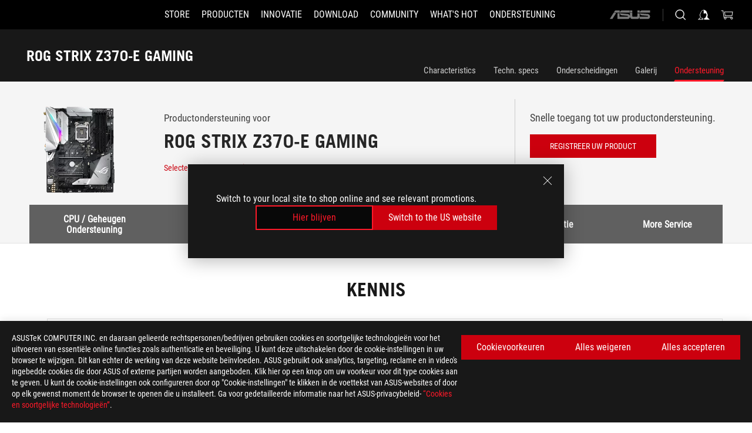

--- FILE ---
content_type: text/html; charset=utf-8
request_url: https://rog.asus.com/nl/motherboards/rog-strix/rog-strix-z370-e-gaming-model/helpdesk/
body_size: 45314
content:
<!doctype html>
<html data-n-head-ssr dir="ltr" lang="nl-nl" data-n-head="%7B%22dir%22:%7B%22ssr%22:%22ltr%22%7D,%22lang%22:%7B%22ssr%22:%22nl-nl%22%7D%7D">
  <head >
    <meta data-n-head="ssr" charset="utf-8"><meta data-n-head="ssr" name="viewport" content="width=device-width, initial-scale=1.0"><meta data-n-head="ssr" name="robots" content="index"><meta data-n-head="ssr" data-hid="description" name="description" content="ASUS ROG Z370 ATX gaming-moederbord met geavanceerde koeling, Aura Sync, SupremeFX, dubbele M.2, Intel LAN, on-board wifi en USB 3.1 voor 8e gen. Coffee Lake."><meta data-n-head="ssr" data-hid="og:title" property="og:title" content="ROG STRIX Z370-E GAMING | Moederborden | ROG Netherlands"><meta data-n-head="ssr" data-hid="og:type" property="og:type" content="website"><meta data-n-head="ssr" data-hid="og:site_name" property="og:site_name" content="@ROG"><meta data-n-head="ssr" data-hid="og:description" property="og:description" content="ASUS ROG Z370 ATX gaming-moederbord met geavanceerde koeling, Aura Sync, SupremeFX, dubbele M.2, Intel LAN, on-board wifi en USB 3.1 voor 8e gen. Coffee Lake."><meta data-n-head="ssr" data-hid="og:url" property="og:url" content="https://rog.asus.com/nl/motherboards/rog-strix/rog-strix-z370-e-gaming-model/helpdesk/"><meta data-n-head="ssr" data-hid="og:image" property="og:image" content="https://dlcdnwebimgs.asus.com/gain/467E415A-5E2B-4AE6-8617-66CAE5A1559B"><meta data-n-head="ssr" data-hid="twitter:title" property="twitter:title" content="ROG STRIX Z370-E GAMING | Moederborden | ROG Netherlands"><meta data-n-head="ssr" data-hid="twitter:site" property="twitter:site" content="@ROG"><meta data-n-head="ssr" data-hid="twitter:description" property="twitter:description" content="ASUS ROG Z370 ATX gaming-moederbord met geavanceerde koeling, Aura Sync, SupremeFX, dubbele M.2, Intel LAN, on-board wifi en USB 3.1 voor 8e gen. Coffee Lake."><meta data-n-head="ssr" data-hid="twitter:card" property="twitter:card" content="summary_large_image"><meta data-n-head="ssr" data-hid="twitter:image" property="twitter:image" content="https://dlcdnwebimgs.asus.com/gain/467E415A-5E2B-4AE6-8617-66CAE5A1559B"><title>ROG STRIX Z370-E GAMING | Moederborden | ROG Netherlands</title><link data-n-head="ssr" rel="icon" type="image/x-icon" href="/rog/nuxtStatic/img/favicon.ico"><link data-n-head="ssr" rel="preconnect" href="https://dlcdnwebimgs.asus.com"><link data-n-head="ssr" rel="preconnect" href="https://dlcdnrog.asus.com"><link data-n-head="ssr" rel="preconnect" href="https://asus-brand-assistant.asus.com"><link data-n-head="ssr" rel="preconnect" href="https://dlcdnimgs.asus.com"><link data-n-head="ssr" rel="stylesheet" href="/rog/nuxtStatic/css/fontHQ.css"><link data-n-head="ssr" rel="stylesheet" href="https://dlcdnimgs.asus.com/vendor/cookie-banner/css/alert-info_rog.css" type="text/css"><link data-n-head="ssr" rel="stylesheet" href="https://dlcdnimgs.asus.com/vendor/location-reminder/css/locationreminder_rog.css" type="text/css"><link data-n-head="ssr" rel="canonical" href="https://rog.asus.com/nl/motherboards/rog-strix/rog-strix-z370-e-gaming-model/helpdesk/"><script data-n-head="ssr" type="text/javascript" src="https://dlcdnrog.asus.com/rog/js/jquery-1.12.4.min.js"></script><script data-n-head="ssr" type="text/javascript">window.AsusAPIConfig = {
          system: "rog",
          websitePath: 'nl',
          theme: "rog",
          campaignId: "3f8bcb17-b07f-4992-bcf7-72cdfcf704f9",
          zIndex: 11900,
        }; </script><script data-n-head="ssr" src="" defer></script><script data-n-head="ssr" type="text/javascript">(function (w, d, s, l, i) {
          w[l] = w[l] || [];
          w[l].push({'gtm.start': new Date().getTime(), event: 'gtm.js' });
          var f = d.getElementsByTagName(s)[0],
          j = d.createElement(s),
          dl = l != "dataLayer" ? "&l=" + l : "";
          j.defer = true;
          j.src = "https://www.googletagmanager.com/gtm.js?id=" + i + dl;
          f.parentNode.insertBefore(j, f);
          })(window, document, "script", "dataLayer", "GTM-NJRLM8");
          </script><script data-n-head="nuxt-jsonld" data-hid="nuxt-jsonld--7c2f8f82" type="application/ld+json">[{"@context":"http://schema.org","@type":"Product","name":"ROG STRIX Z370-E GAMING","image":["https://dlcdnwebimgs.asus.com/gain/467E415A-5E2B-4AE6-8617-66CAE5A1559B","https://dlcdnwebimgs.asus.com/gain/467E415A-5E2B-4AE6-8617-66CAE5A1559B"],"description":"ASUS ROG Z370 ATX gaming-moederbord met geavanceerde koeling, Aura Sync, SupremeFX, dubbele M.2, Intel LAN, on-board wifi en USB 3.1 voor 8e gen. Coffee Lake.","brand":{"@type":"Brand","name":"ROG"},"offers":{"@type":"Offer","priceCurrency":"EUR","price":"","availability":"https://schema.org/InStock"}},{"@context":"http://schema.org","@type":"BreadcrumbList","itemListElement":[{"@type":"ListItem","position":1,"name":"MOEDERBORDEN","item":"https://rog.asus.com/nl/motherboards-group/"},{"@type":"ListItem","position":2,"name":"MOEDERBORDEN FILTER","item":"https://rog.asus.com/nl/motherboards-group/allmodels/"},{"@type":"ListItem","position":3,"name":"ROG STRIX Z370-E GAMING","item":"https://rog.asus.com/nl/motherboards/rog-strix/rog-strix-z370-e-gaming-model/"},{"@type":"ListItem","position":4,"name":"SUPPORT","item":"https://rog.asus.com/nl/motherboards/rog-strix/rog-strix-z370-e-gaming-model/helpdesk/"}]}]</script><link rel="stylesheet" href="/_nuxt/b63d001131340.css"><link rel="stylesheet" href="/_nuxt/466cf01131340.css"><link rel="stylesheet" href="/_nuxt/6756901131340.css"><link rel="stylesheet" href="/_nuxt/94d3f01131340.css"><link rel="stylesheet" href="/_nuxt/08ed801131340.css"><link rel="stylesheet" href="/_nuxt/0aa0401131340.css"><link rel="stylesheet" href="/_nuxt/035df01131340.css"><link rel="stylesheet" href="/_nuxt/b57d601131340.css"><link rel="stylesheet" href="/_nuxt/9984f01131340.css"><link rel="stylesheet" href="/_nuxt/918e001131340.css"><link rel="stylesheet" href="/_nuxt/82deb01131340.css"><link rel="stylesheet" href="/_nuxt/c252b01131340.css">
  </head>
  <body id="rogProduct" data-n-head="%7B%22id%22:%7B%22ssr%22:%22rogProduct%22%7D%7D">
    <div data-server-rendered="true" id="__nuxt"><div class="PageLoading__loadingContainer__LnxUq PageLoading__isLeave__YZea2"><i class="PageLoading__loadingIcon__Rr9iJ"></i></div><div id="__layout"><div id="defaultWrapper" data-dirtype="ltr" class="rogApp nl default__defaultWrapper__ku4fA"><noscript><iframe src="//www.googletagmanager.com/ns.html?id=GTM-NJRLM8" height="0" width="0" style="display:none;visibility:hidden"></iframe></noscript> <div><div dir="ltr" class="newHeader Header__headerWrapper__4ipKk Header__upscrolled__V-ogp Header__noSticky__kZaPC"><div class="Header__headerContainer__-AktX"><header aria-label="rog header" class="robotoFont Header__header__iNAJ6"><a aria-label="ROG - Republic of Gamers" href="/" id="rogLogo" class="Header__rogLogo__LY-pL"><div class="Header__rogLogoIcon__SUCq+"><svg xmlns="http://www.w3.org/2000/svg" viewBox="0 0 200 37" svg-inline role="presentation" focusable="false"><path d="M22.2 29.1c.8.5 1.6 1 2.4 1.4 8.6 3.8 21.3 6.1 23.7 5.3C55 33.6 62.5 19.5 64.8 13c0 0-7 2.8-14.1 6.1-5.9 2.8-12.4 6-12.4 6l16.5-5s-4.4 10.4-10.2 11.6c-5.8 1.2-16-2.9-16-2.9.8-.7 11.6-8.6 36.8-18.9 1.1-.8 1.8-2.1 2-3.4-5.8.6-11.4 2.3-16.7 4.8-10.6 5-28.5 17.8-28.5 17.8zM3.8 24c1.8 2.3 9.2 4.2 10.2 4.4-4.6-3.2-14-12-14-12 1 2.7 2.3 5.2 3.8 7.6z"></path><path d="M25.6 22.9C30.5 19.3 47.9 4.6 64.7.6c0 0-8.8-1.4-21.3 2.5-4.5 1.4-11 7.7-23.1 19.4-1.6.9-7.5-2.5-10.9-4.1 0 0 5.6 8.9 7.6 11.5 3 4.1 8.5 6.5 8.5 6.5-.5-.5-4.3-4.5-5.4-6.8-.7-1.1.1-2.7 5.5-6.7zM127.9 6.8h-3v8.9h-5.6V6.8h-3v10.4h11.6zM152.9 15.6h-7.5V6.8h-3.1v10.4h9.2zM154.2 6.8h3.1v10.4h-3.1zM191.7 8.3h6.9l1.4-1.5h-11.4v10.4h3.1v-5.1h6.7l1.2-1.6h-7.9zM106.6 13.8h8.3V7.6c0-.4-.3-.8-.7-.8h-10.7v10.3h3.1v-3.3zm0-5.5h5c.1 0 .3 0 .3.5v3.5h-5.3v-4zM140.7 10.8h-.9v-3c0-.6-.3-1-.8-1h-9.7v10.4h11.3l.1-6.4zm-3.1 4.8h-5.2v-3.3h5.2v3.3zm0-4.8h-5.2V8.3h4.9c.3 0 .3.4.3.5v2zM100.5 8.3l1.6-1.5H90.5v10.3h11.6l-1.6-1.5h-6.9v-2.8h7.8v-1.7h-7.8V8.3zM162 8.3h7l1.5-1.5h-11.6v10.3H169l1.5-1.5H162zM154 24.5l1.3-1.5h-11.8v5.6h8.5v3.1h-8.9l1.9 1.6h10.2V27h-8.6v-2.5zM100.6 23h-11v10.3h3.1v-4.4h5.5v4.4h3.1v-9.4c.1-.4-.2-.8-.7-.9zm-2.4 4.4h-5.4v-2.9h5.1c.3 0 .3.3.3.5v2.4zM127.2 24.5l1.6-1.5h-11.7v10.3h11.7l-1.6-1.5h-7V29h7.9v-1.7h-7.9v-2.8zM86.4 24.6L88 23H75.8v10.3h11.8v-5.6h-3.1v4.1H79v-7.2zM103 23v10.4h3.2v-6l3 2.1 3.1-2.1v6h3.1V23l-6.2 4.1zM141.8 28.9v-5c0-.5-.3-1-.8-1h-11.2v10.4h3.1v-8.8h5.4c.3 0 .3.3.3.5v2h-5.1l5.6 6.3h3.7l-3.9-4.4h2.9zM88.7 14.1V7.8c0-.5 0-1-.6-1H75.8V14l3.2 3.5V8.3h6c.4 0 .5.1.5.5v3.3h-5.3l8.5 8.9v-3.5L85.5 14h3.2zM186.1 6.8h-10.5v7.5l2.5 2.9h8.7V7.6c0-.4-.3-.8-.7-.8zm-2.4 8.8h-3.3l-1.7-2V8.3h5v7.3z"></path></svg></div></a> <div class="Header__accessibility__Wa+tY"><div class="orb-skip-links"><span>Accessibility links</span> <ul><li><a href="#rogContent" aria-label="Skip to content">Skip to content</a></li> <li><a aria-label="Accessibility Help" href="https://www.asus.com/nl/content/Accessibility-Policy/">Accessibility Help</a></li> <li><a href="#rogMenu" aria-label="Skip to Menu">Skip to Menu</a></li> <li><a href="#rogFooter" aria-label="ASUS voettekst ">ASUS voettekst </a></li></ul></div></div> <nav class="Header__headerNav__9MLbL"><div aria-label="Menu" role="button" tabindex="0" class="Header__headerBurger__sqASp"><span class="Header__rogBurger__di8FM"><svg width="24" height="24" viewBox="0 0 24 24" fill="none" xmlns="http://www.w3.org/2000/svg" svg-inline alt="close" role="presentation" focusable="false"><path fill-rule="evenodd" clip-rule="evenodd" d="M20 6H4v1h16V6zm0 5.5H4v1h16v-1zM4 17h16v1H4v-1z" fill="#fff"></path></svg></span></div> <div class="mobileMenu Header__headerMenu__lncT7"><!----> <ul aria-hidden="true" class="Header__userListMobile__Xz0G0"><li class="Header__userMobileListTitle__HY03J"><svg xmlns="http://www.w3.org/2000/svg" data-name="圖層 1" viewBox="0 0 32 32" role="button" aria-label="go back" svg-inline alt="left" focusable="false"><path d="M8.93 13.77L22.94 0v6.7l-9.18 8.94 9.18 9.66V32L8.93 17.51l-1.87-1.87 1.87-1.87z"></path></svg> <p>GEBRUIKER</p></li> <!----> <li><ul role="list" class="Header__accountLinkSection__-4tgi"><li role="none" style="display:;"><a aria-label="Mijn ROG Elite beloningen" href="https://rog.asus.com/elite/">
                    Mijn ROG Elite beloningen
                  </a> <!----></li><li role="none" style="display:;"><a aria-label="Mijn account" href="https://account.asus.com/overview.aspx?login_background=general_black">
                    Mijn account
                  </a> <!----></li><li role="none" style="display:;"><a aria-label="Controleer mijn bestelling" href="https://estore.asus.com/nl/rog/sales/guest/form/">
                    Controleer mijn bestelling
                  </a> <!----></li><li role="none" style="display:;"><a aria-label="Mijn verlanglijstje" href="https://estore.asus.com/nl/rog/wishlist/">
                    Mijn verlanglijstje
                  </a> <!----></li><li role="none" style="display:;"><a aria-label="Winkelen FAQ's" href="https://estore.asus.com/nl/rog/shopping-faqs/">
                    Winkelen FAQ's
                  </a> <!----></li> <!----></ul></li></ul> <ol role="list" class="headerMenuList Header__headerMenuList__jpBKd"><li role="listitem" class="headerItem Header__menuList__61wq5"><a id="rogMenu" aria-label="STORE" href="https://www.asus.com/nl/store/" target="_blank" rel="noopener noreferrer" class="Header__noArrow__bv8YA"><span class="menuItem">STORE</span></a> <!----></li><li role="listitem" class="headerItem Header__menuList__61wq5"><div tabindex="0" aria-haspopup="true" id="rogMenu1" class="Header__menuItem__yvKxM"><span class="menuItem">Producten</span> <div class="Header__isMobileArrow__8hwJn"><svg width="16" height="16" viewBox="0 0 16 16" fill="none" xmlns="http://www.w3.org/2000/svg" svg-inline role="none" alt="right" focusable="false"><path d="M12.733 8l-6.666 6.667H3.333L10 8 3.333 1.333h2.734L12.733 8z" fill="#181818"></path></svg></div></div> <!----></li><li role="listitem" class="headerItem Header__menuList__61wq5"><div tabindex="0" aria-haspopup="true" id="rogMenu2" class="Header__menuItem__yvKxM"><span class="menuItem">Innovatie</span> <div class="Header__isMobileArrow__8hwJn"><svg width="16" height="16" viewBox="0 0 16 16" fill="none" xmlns="http://www.w3.org/2000/svg" svg-inline role="none" alt="right" focusable="false"><path d="M12.733 8l-6.666 6.667H3.333L10 8 3.333 1.333h2.734L12.733 8z" fill="#181818"></path></svg></div></div> <!----></li><li role="listitem" class="headerItem Header__menuList__61wq5"><div tabindex="0" aria-haspopup="true" id="rogMenu3" class="Header__menuItem__yvKxM"><span class="menuItem">Download</span> <div class="Header__isMobileArrow__8hwJn"><svg width="16" height="16" viewBox="0 0 16 16" fill="none" xmlns="http://www.w3.org/2000/svg" svg-inline role="none" alt="right" focusable="false"><path d="M12.733 8l-6.666 6.667H3.333L10 8 3.333 1.333h2.734L12.733 8z" fill="#181818"></path></svg></div></div> <!----></li><li role="listitem" class="headerItem Header__menuList__61wq5"><div tabindex="0" aria-haspopup="true" id="rogMenu4" class="Header__menuItem__yvKxM"><span class="menuItem">COMMUNITY</span> <div class="Header__isMobileArrow__8hwJn"><svg width="16" height="16" viewBox="0 0 16 16" fill="none" xmlns="http://www.w3.org/2000/svg" svg-inline role="none" alt="right" focusable="false"><path d="M12.733 8l-6.666 6.667H3.333L10 8 3.333 1.333h2.734L12.733 8z" fill="#181818"></path></svg></div></div> <!----></li><li role="listitem" class="headerItem Header__menuList__61wq5"><div tabindex="0" aria-haspopup="true" id="rogMenu5" class="Header__menuItem__yvKxM"><span class="menuItem">What's HOT</span> <div class="Header__isMobileArrow__8hwJn"><svg width="16" height="16" viewBox="0 0 16 16" fill="none" xmlns="http://www.w3.org/2000/svg" svg-inline role="none" alt="right" focusable="false"><path d="M12.733 8l-6.666 6.667H3.333L10 8 3.333 1.333h2.734L12.733 8z" fill="#181818"></path></svg></div></div> <!----></li><li role="listitem" class="headerItem Header__menuList__61wq5"><a id="rogMenu6" aria-label="Ondersteuning" href="https://rog.asus.com/nl/support" target="_blank" rel="noopener noreferrer" class="Header__noArrow__bv8YA"><span class="menuItem">Ondersteuning</span></a> <!----></li> <li role="listitem"><a aria-label="ASUS" href="https://www.asus.com/nl/" class="Header__mobileAsusLogo__UzZfj"><svg xmlns="http://www.w3.org/2000/svg" width="71.418" height="15.556" viewBox="0 0 71.418 15.556" svg-inline alt="asus" role="presentation" focusable="false"><g data-name="组件 69 – 1"><path fill="#797979" stroke="rgba(0,0,0,0)" stroke-miterlimit="10" d="M52.803 15.056l.009-3.84h13.593a1.609 1.609 0 00.649-.183.818.818 0 00.256-.578c0-.737-.613-.769-.921-.785l-9.882-.815A4.615 4.615 0 0154.3 7.812a3.758 3.758 0 01-1.271-2.052s12.766.746 14.184.877a4.359 4.359 0 013.618 3.351 6.077 6.077 0 01-.022 1.57 4.233 4.233 0 01-4.008 3.5zm-12.767-.017l-.354-.025a4.216 4.216 0 01-3.621-3.534v-.609a5.825 5.825 0 01-.077.656 4.261 4.261 0 01-3.52 3.5h-18.3v-9.8l3.8.276v5.738h13.688a.768.768 0 00.807-.74c.007-.738-.562-.814-.864-.828 0 0-9.444-.774-9.782-.806a4.988 4.988 0 01-2.284-1.074 3.976 3.976 0 01-1.2-2.258s12.694 1 14.119 1.129c2.392.221 3.494 2.753 3.59 3.327 0 0 .008.059.015.164V4.642l3.881.278v5.078a1.23 1.23 0 001.119 1.273h6.6a1.264 1.264 0 001.267-1.285v-4.46l3.843.227v5.358c0 3.627-3.817 3.931-3.817 3.931zM.918 15.021L7.651 4.597l4.341.458-6.472 9.966zM52.803 4.363v-.311a5.491 5.491 0 01.973-2A4.27 4.27 0 0156.918.5h14v3.866zm-3.937 0V.519h3.909v3.844zm-12.844 0V.519h3.912v3.844zm-28.216 0s1.589-2.59 1.983-3.1a1.682 1.682 0 011.4-.738h6.946v3.527a5.5 5.5 0 01.977-2A4.252 4.252 0 0122.253.496h13.086v3.863z" data-name="联合 1"></path></g></svg></a></li></ol> <!----></div></nav> <div class="Header__iconBlock__WQh2q"><div class="Header__asusLogo__I7sul"><a aria-label="ASUS" href="https://www.asus.com/nl/"><svg xmlns="http://www.w3.org/2000/svg" width="71.418" height="15.556" viewBox="0 0 71.418 15.556" svg-inline alt="asus" role="none" focusable="false"><g data-name="组件 69 – 1"><path fill="#797979" stroke="rgba(0,0,0,0)" stroke-miterlimit="10" d="M52.803 15.056l.009-3.84h13.593a1.609 1.609 0 00.649-.183.818.818 0 00.256-.578c0-.737-.613-.769-.921-.785l-9.882-.815A4.615 4.615 0 0154.3 7.812a3.758 3.758 0 01-1.271-2.052s12.766.746 14.184.877a4.359 4.359 0 013.618 3.351 6.077 6.077 0 01-.022 1.57 4.233 4.233 0 01-4.008 3.5zm-12.767-.017l-.354-.025a4.216 4.216 0 01-3.621-3.534v-.609a5.825 5.825 0 01-.077.656 4.261 4.261 0 01-3.52 3.5h-18.3v-9.8l3.8.276v5.738h13.688a.768.768 0 00.807-.74c.007-.738-.562-.814-.864-.828 0 0-9.444-.774-9.782-.806a4.988 4.988 0 01-2.284-1.074 3.976 3.976 0 01-1.2-2.258s12.694 1 14.119 1.129c2.392.221 3.494 2.753 3.59 3.327 0 0 .008.059.015.164V4.642l3.881.278v5.078a1.23 1.23 0 001.119 1.273h6.6a1.264 1.264 0 001.267-1.285v-4.46l3.843.227v5.358c0 3.627-3.817 3.931-3.817 3.931zM.918 15.021L7.651 4.597l4.341.458-6.472 9.966zM52.803 4.363v-.311a5.491 5.491 0 01.973-2A4.27 4.27 0 0156.918.5h14v3.866zm-3.937 0V.519h3.909v3.844zm-12.844 0V.519h3.912v3.844zm-28.216 0s1.589-2.59 1.983-3.1a1.682 1.682 0 011.4-.738h6.946v3.527a5.5 5.5 0 01.977-2A4.252 4.252 0 0122.253.496h13.086v3.863z" data-name="联合 1"></path></g></svg> <span class="sr-only">ASUS home logo</span></a></div> <button id="searchButton" tabindex="0" aria-haspopup="true" aria-label="Search, type and press enter to search" class="searchButton Header__searchButton__NyfWa" style="display:;"><svg width="24" height="24" viewBox="0 0 24 24" fill="none" xmlns="http://www.w3.org/2000/svg" role="none" svg-inline alt="search" focusable="false"><g clip-path="url(#clip0_928_570)"><path fill-rule="evenodd" clip-rule="evenodd" d="M16.045 16.645a7.5 7.5 0 11.707-.707l4.254 4.254-.707.707-4.254-4.254zm-.342-1.049A6.5 6.5 0 106.51 6.404a6.5 6.5 0 009.193 9.192z" fill="#fff"></path></g><defs><clipPath id="clip0_928_570"><path fill="#fff" d="M0 0h24v24H0z"></path></clipPath></defs></svg></button> <!----> <div class="headerPersonalBlock__personalWrapper__N2xAS"><button id="personMenuButton" aria-haspopup="true" aria-controls="personMenu" type="button" aria-label="Account Manager byundefined" tabindex="0" class="userButton headerPersonalBlock__accountButton__y2X2l headerPersonalBlock__isLogin__zviqO"><svg width="24" height="24" viewBox="0 0 24 24" fill="none" xmlns="http://www.w3.org/2000/svg" svg-inline alt="user" role="presentation" focusable="false" class="svg-icon"><path d="M12.613 18.28v2.1H22l-4.009-4.009.7-3.982v-.1c-.484-1.44-2.1-6.195-2.783-6.846a18.386 18.386 0 00-3.701-1.874L12 3.5l-.17.069A18.393 18.393 0 008.13 5.443c-.69.651-2.89 5.848-3.32 6.88l-.063.139 1.235 3.939L2 20.383h8.886V18.53l-2.873-1.718-.442.739 2.448 1.452v.507H4.094l2.795-3.123-1.215-4.121a50.59 50.59 0 012.97-6.447 15.671 15.671 0 013.107-1.614V10.304l3.332-.868c.633.85 1.17 1.766 1.6 2.733l-1.587 4.425-2.483 1.686z" fill="#F7F7F7"></path></svg> <img aria-hidden="" src="" alt="user" style="display:none;"></button> <!----></div> <div class="MiniCart__bagWrapper__gKdgC"><button aria-label="0 items in shopping cart" tabindex="0" aria-haspopup="true" class="bagButton MiniCart__bagButton__21a47"><svg width="24" height="24" viewBox="0 0 24 24" fill="none" xmlns="http://www.w3.org/2000/svg" svg-inline alt="bag" role="presentation" focusable="false" class="svg-icon"><path fill-rule="evenodd" clip-rule="evenodd" d="M4.22 5.79l1.57 11.06h.806A2.078 2.078 0 008.38 20a2.078 2.078 0 001.783-3.153l7.428-.006A2.078 2.078 0 0019.37 20c1.149 0 2.079-.93 2.079-2.08 0-1.113-.871-2.02-1.97-2.077v-.003h-.124l-10.787.008a2.114 2.114 0 00-.381 0l-1.528.002L5.09 4.79H1.5v1h2.72zm14.07 12.13c0-.597.485-1.075 1.071-1.08h.017a1.075 1.075 0 011.072 1.08c0 .6-.48 1.08-1.08 1.08-.6 0-1.08-.48-1.08-1.08zM8.247 16.848h.266c.536.065.947.517.947 1.072 0 .6-.48 1.08-1.08 1.08-.6 0-1.08-.48-1.08-1.08 0-.554.418-1.006.947-1.072zM19.56 13.24l.77-5.37H7.89l.77 5.37h10.9zM6.74 6.87h14.73l-1.05 7.37H7.79L6.74 6.87z" fill="#F2F2F2"></path></svg> <!----></button> <div class="bagDropdownMenu MiniCart__bagDropdownMenu__nOEHD MiniCart__desktopBagDropdownMenu__EsRdY" style="left:auto;right:-20px;"><button aria-label="close button" tabindex="0" type="button" class="MiniCart__closeButton__U43ii"><svg width="24" height="24" viewBox="0 0 24 24" fill="none" xmlns="http://www.w3.org/2000/svg" svg-inline alt="close" role="presentation" focusable="false"><path fill-rule="evenodd" clip-rule="evenodd" d="M4.647 5.353l.707-.707L12 11.293l6.646-6.647.708.707L12.708 12l6.647 6.647-.708.707-6.646-6.647-6.647 6.647-.707-.707L11.293 12 4.647 5.353z" fill="#181818"></path></svg></button> <div class="MiniCart__emptyText__luCEA"><p class="MiniCart__title__+qNaA">Je tas is leeg.</p> <!----></div></div> <div class="bagDropdownMenu MiniCart__bagDropdownMenu__nOEHD MiniCart__mobileBagDropdownMenu__DVJE2" style="left:auto;right:-20px;"><button aria-label="close button" tabindex="0" type="button" class="MiniCart__closeButton__U43ii"><svg xmlns="http://www.w3.org/2000/svg" data-name="圖層 1" viewBox="0 0 32 32" svg-inline alt="close" role="presentation" focusable="false"><path d="M28 5.41L26.59 4 16 14.59 5.41 4 4 5.41 14.59 16 4 26.59 5.41 28 16 17.41 26.59 28 28 26.59 17.41 16 28 5.41z"></path></svg></button> <div class="MiniCart__emptyText__luCEA"><p class="MiniCart__title__+qNaA">Je tas is leeg.</p> <p><a href="">  </a></p></div></div></div></div></header> <!----></div></div></div> <main class="layout"><div class="productOverview"><div role="main" class="product-content Product__productContent__HKTN1"><div id="productTabBarContainer" class="productTabBarContainer ProductTabBar__productTabBarContainer__O9P3C ProductTabBar__isMotherboards__ytvqk ProductTabBar__noPrice__wQ7fE"><div class="ProductTabBar__productTabBarWrapper__NkfAp"><div class="ProductTabBar__productInfo__kijFw"><a href="https://rog.asus.com/nl/motherboards/rog-strix/rog-strix-z370-e-gaming-model/" class="ProductTabBar__productName__2TSo7"><h1>ROG STRIX Z370-E GAMING</h1> <span class="sr-only">- Ondersteuning</span></a> <div class="ProductTabBar__productRatingContent__nNUYh" style="display:none;"><div style="display:none;"><div id="ratingText" data-bv-show="inline_rating" data-bv-set="false" data-bv-product-id=""></div></div></div> <!----> <div class="ProductTabBar__productTabLowPriceTextDesktop__iJxVk ProductTabBar__mobile__JCkq0" style="display:none;"><p>De laagste prijs van de 30 dagen vóór de promotie:</p> <p class="ProductTabBar__lowHistoryPrice__t-JUg">
              
            </p></div> <!----></div> <div class="ProductTabBar__productTabBarList__7JGkm"><div class="ProductTabBar__productTabWrapper__wiiO+"><!----> <!----> <!----> <div class="ProductTabBar__productTabLowPriceTextDesktop__iJxVk ProductTabBar__desktop__0i140" style="display:none;"><p>De laagste prijs van de 30 dagen vóór de promotie:</p> 
            <p class="ProductTabBar__lowHistoryPrice__t-JUg">
              
            </p></div> <div class="ProductTabBar__productTabDesktop__Al-sY"><div class="ProductTabBar__productTabBarBottom__AnMuB"><ul role="list" class="tabList"><li class="tabItem"><a href="/nl/motherboards/rog-strix/rog-strix-z370-e-gaming-model/" id="rogContent">Characteristics</a></li><li class="tabItem"><a href="/nl/motherboards/rog-strix/rog-strix-z370-e-gaming-model/spec/" id="tabItemLink_1">Techn. specs</a></li><li class="tabItem"><a href="/nl/motherboards/rog-strix/rog-strix-z370-e-gaming-model/award/" id="tabItemLink_2">Onderscheidingen</a></li><li class="tabItem"><a href="/nl/motherboards/rog-strix/rog-strix-z370-e-gaming-model/gallery/" id="tabItemLink_3">Galerij</a></li><li class="tabItem ProductTabBar__active__N4qFo"><a href="/nl/motherboards/rog-strix/rog-strix-z370-e-gaming-model/helpdesk/" id="tabItemLink_4">Ondersteuning</a></li> <!----></ul></div></div></div></div></div> <div class="ProductTabBar__productFullMenuMobile__S2P4+"><button tabindex="0" aria-label="show mobile tab list" class="ProductTabBar__mobileFullMenuButton__YjpKG"><span>
          Menu
        </span> <svg width="12" height="12" viewBox="0 0 12 12" fill="none" xmlns="http://www.w3.org/2000/svg" svg-inline focusable="false" aria-hidden="true" alt="triangle down" role="presentation"><path d="M1 4l5 6 5-6H1z" fill="#fff"></path></svg></button></div> <div aria-hidden="true" class="ProductTabBar__mobileTabList__OFkOO" style="height:0px;"><ul><li tabindex="-1" class="tabItem firstTabItem"><!----> <div class="ProductTabBar__firstTabItemMobile__eKv82"><span>
                  Characteristics
                </span></div> <ul class="ProductTabBar__subTabListMobile__mrIWV" style="height:0px;"><li tabindex="-1" class="tabItem firstTabItem ProductTabBar__firstTabItem__FE3gO"><span>
                    Characteristics
                  </span></li> </ul></li> <li tabindex="-1" class="tabItem ProductTabBar__mobileTabItem__KF1TS"><span>
                Techn. specs
              </span></li><li tabindex="-1" class="tabItem ProductTabBar__mobileTabItem__KF1TS"><span>
                Onderscheidingen
              </span></li><li tabindex="-1" class="tabItem ProductTabBar__mobileTabItem__KF1TS"><span>
                Galerij
              </span></li><li tabindex="-1" class="tabItem ProductTabBar__mobileTabItem__KF1TS ProductTabBar__active__N4qFo"><span>
                Ondersteuning
              </span></li></ul></div></div> <!----> <div class="ProductSupport__productSupportWrapper__BeKCy"><div class="ProductSupport__productSupport__jCeyd"><div class="ProductSupportHeader__productSupportHeaderWrapper__T8Pgk"><div class="ProductSupportHeader__productSupportHeader__SnIIN"><div class="ProductSupportHeader__productHeadLeft__ZSNwU"><div class="ProductSupportHeader__productHeadImg__m37R8"><img src="https://dlcdnwebimgs.asus.com/gain/467E415A-5E2B-4AE6-8617-66CAE5A1559B/h300/w300/fwebp" alt></div> <div class="ProductSupportHeader__productInfo__+Yt7u"><div class="ProductSupportHeader__productHeadLeftWord__WG4-q">Productondersteuning voor</div> <span class="ProductSupportHeader__productTitle__pQJw2">ROG STRIX Z370-E GAMING</span> <a aria-label="Selecteer ander model" rel="noopener noreferrer" class="ProductSupportHeader__productHeadLeftlink__clp2a">
          Selecteer ander model
          <svg xmlns="http://www.w3.org/2000/svg" data-name="圖層 1" viewBox="0 0 32 32" svg-inline alt="arrow" role="presentation" focusable="false"><path d="M23.07 13.77L9.06 0v6.7l9.18 8.94-9.18 9.66V32l14.01-14.49 1.87-1.87-1.87-1.87z"></path></svg></a></div></div> <div class="ProductSupportHeader__productHeadRight__fbIUi"><div class="ProductSupportHeader__productHeadRightWord__6ghT9">Snelle toegang tot uw productondersteuning.</div> <div class="ButtonRed__redFullButton__0lMzl"><a tabindex="0" href="https://redirect.asus.com/rda?pdt=" target="_self" rel="" class="btn ButtonRed__btnRed__SXGza ButtonRed__isFull__6Glcz"><div class="ButtonRed__inner__U++OE"><span class="buttonName ButtonRed__smallFont__LQtGu"><!---->
          REGISTREER UW PRODUCT
          <!----></span></div> <div class="ButtonRed__hoverColor__0DIt8"></div></a></div></div></div></div> <div class="ProductSupportContent__productSupportContent__5vsC-"><div class="Tabs__tabWrapper__bJGIp"><div class="Tabs__tabs__G7xwf"><ul role="tablist"></ul></div> <div class="Tabs__tabsContentWrapper__vdQ3Q"><!----><!----><!----><!----><!----><!----></div></div></div> <div class="ProductFooter__productFooterContainer__Mu9vd ProductFooter__productBackgroundBlack__ZFDu8"><div class="ProductFooter__productFooterContent__mXPuo"><!----> <div class="ProductFooter__productFooterHDMI__watNS"><img src="/_nuxt/img/HDMI_logo_R_Gray.3857aa7.png" alt="Product has High-Definition Multimedia Interface"></div> <p class="sr-only">Disclaimer</p> <div class="ProductFooter__productFooterList__J6HzI"><ul><li><div>Specificaties en functies verschillen per model, en alle afbeeldingen zijn ter illustratie. Raadpleeg de pagina met specificaties voor de volledige details.</div></li><li><div>*Exacte specificaties en functies variëren per model. Raadpleeg de specificatiepagina</div></li><li><div>Het product (elektrische apparatuur, elektronische apparatuur, kwikhoudende knoopcelbatterij) mag niet bij het huisvuil worden geplaatst. Controleer de plaatselijke voorschriften voor het afvoeren van elektronische producten.</div></li><li><div>Het gebruik van het handelsmerksymbool (TM, ®) op deze website betekent dat de woordelijke tekst, handelsmerken, logo's of slogans worden gebruikt als handelsmerk onder algemene wetgeving en/of geregistreerd als handelsmerk in de V.S. en/of ander land/regio.</div></li><li><div>De termen HDMI, HDMI High-Definition Multimedia Interface, HDMI Trade dress en de HDMI logo's zijn handelsmerken of gedeponeerde handelsmerken van HDMI Licensing Administrator, Inc.</div></li><li><div>Producten gecertificeerd door de Federal Communications Commission en Industry Canada worden gedistribueerd in de Verenigde Staten en Canada. Bezoek de websites van ASUS USA en ASUS Canada voor informatie over lokaal verkrijgbare producten.</div></li><li><div>Alle specificaties kunnen zonder voorafgaande kennisgeving worden gewijzigd. Informeer bij de leverancier naar het exacte aanbod. Producten zijn mogelijk niet leverbaar in alle regio's.</div></li><li><div>Specificaties en functies verschillen per model, en alle afbeeldingen zijn ter illustratie. Raadpleeg de specificatiespagina voor de volledige details.</div></li><li><div>PCB kleur en meegeleverde softwareversies kunnen zonder voorafgaande kennisgeving worden gewijzigd.</div></li><li><div>Genoemde merk- en productnamen zijn handelsmerken van hun respectieve bedrijven.</div></li><li><div>Tenzij anders aangegeven, zijn alle prestatieclaims gebaseerd op theoretische prestaties. Daadwerkelijke cijfers kunnen in praktijksituaties verschillen.</div></li><li><div>De daadwerkelijke overdrachtssnelheid van USB 3.0, 3.1, 3.2 en/of Type-C is afhankelijk van vele factoren, waaronder de verwerkingssnelheid van het hostapparaat, bestandskenmerken en andere factoren die verband houden met de systeemconfiguratie en uw gebruiksomgeving.</div></li><li><div>Wat betreft prijsinformatie heeft ASUS alleen het recht om een adviesprijs vast te stellen. Alle wederverkopers zijn vrij om hun eigen prijs te bepalen.</div></li><li><div>De prijs is mogelijk exclusief extra kosten, waaronder belasting, verzendkosten, recyclingkosten.</div></li></ul></div></div></div></div></div> <script type="application/javascript" src="/rog/nuxtStatic/js/overview.js"></script> <!----><!----><!----><!----><!----><!----><!----></div> <!----> <!----></div></main> <div><footer dir="ltr" class="footer newFooter Footer__footerContainer__4paCr"><div class="Footer__footerContent__8f6dw"><div class="Footer__footerTopContent__vP++P" style="display:;"><div aria-label="breadcrumbs" role="navigation" class="Breadcrumb__breadcrumbContainer__1YPg6"><ul class="Breadcrumb__breadcrumbList__qVeH2"><li class="Breadcrumb__breadcrumbHomeList__7VIjI Breadcrumb__breadcrumbItem__JOFwJ" style="display:;"><p class="Breadcrumb__homeLinkIcon__HXqz1"><a aria-label="HomePage" href="https://rog.asus.com/nl/" aria-current="false"><svg width="32" height="18" viewBox="0 0 32 18" fill="none" xmlns="http://www.w3.org/2000/svg" svg-inline role="presentation" focusable="false"><path fill-rule="evenodd" clip-rule="evenodd" d="M12.143 11.094c-2.552 1.888-2.936 2.676-2.627 3.273a20.501 20.501 0 002.58 3.2v.023a11.358 11.358 0 01-4.046-3.097c-.935-1.264-3.596-5.474-3.596-5.474.297.142.634.314.992.495 1.573.799 3.54 1.796 4.173 1.443 5.736-5.593 8.835-8.558 10.954-9.222C26.517-.139 30.677.54 30.677.54 23.67 2.194 16.384 7.825 13.19 10.294c-.425.328-.777.6-1.046.8zm-.445 3.575a8.9 8.9 0 01-1.158-.645s8.482-6.043 13.5-8.429A24.683 24.683 0 0132 3.292a2.404 2.404 0 01-.949 1.622h-.047c-11.95 4.874-16.992 8.657-17.395 8.966 0 .007 4.862 1.918 7.59 1.37 2.727-.547 4.824-5.469 4.824-5.469l1.758-.54-9.578 2.893.525-.266.033-.011c.797-.409 2.504-1.253 5.313-2.567 3.348-1.575 6.669-2.893 6.669-2.893-1.11 3.083-4.653 9.767-7.789 10.791-1.167.375-7.158-.72-11.256-2.519zm7.03-2.8l.009-.005-.142.052.133-.048zm9.975-6.217zM1.812 11.596A17.537 17.537 0 010 7.996s4.478 4.178 6.662 5.703l-.059-.028c-.484-.112-3.928-.956-4.791-2.075z" fill="#B3B3B3"></path></svg></a></p></li> <li><ul class="Breadcrumb__breadcrumbSubList__Mwlb7"><li style="display:;"><p><a aria-label="Gaming  Moederborden" href="https://rog.asus.com/nl/motherboards-group/" aria-current="false"><span>Gaming  Moederborden</span></a></p></li><li style="display:;"><p><a aria-label="Moederborden Filter" href="https://rog.asus.com/nl/motherboards-group/allmodels/" aria-current="false"><span>Moederborden Filter</span></a></p></li><li style="display:;"><p><a aria-label="ROG STRIX Z370-E GAMING" href="https://rog.asus.com/nl/motherboards/rog-strix/rog-strix-z370-e-gaming-model/" aria-current="false"><span>ROG STRIX Z370-E GAMING</span></a></p></li> <!----></ul></li></ul></div></div> <div class="Footer__footerPayMentContent__XPHka Footer__noPayMent__pCsRR"><!----> <div class="Footer__crmWrapper__YQPB5"><label for>Krijg de laatste aanbiedingen en meer</label> <div class="Footer__crmInputWrapper__CwI5O"><span class="Footer__measureSpan__CYOrq">
            Voer e-mailadres in
          </span> <input type="email" placeholder="Voer e-mailadres in" value="" class="Footer__crmInput__9HXwz"> <div class="Footer__crmButton__tkSOw"><div class="ButtonRed__redFullButton__0lMzl"><div role="button" tabindex="0" class="btn ButtonRed__btnRed__SXGza ButtonRed__isFull__6Glcz ButtonRed__maxWidth__D1j8R ButtonRed__isCrmButton__-qqmC"><div class="buttonClick ButtonRed__inner__U++OE"><span class="buttonClick"><!----> <!---->
          Aanmelden
        </span></div> <div class="buttonClick ButtonRed__hoverColor__0DIt8"></div></div></div></div></div> <p class="Footer__warnText__A96XK"><svg width="12" height="12" viewBox="0 0 12 12" fill="none" xmlns="http://www.w3.org/2000/svg" svg-inline alt="warn" role="presentation" focusable="false" class="icon"><path d="M6 0a6 6 0 110 12A6 6 0 016 0z" fill="#000"></path><path d="M6 0a6 6 0 106 6 6.018 6.018 0 00-6-6zm.692 9H5.308V7.846h1.384V9zm0-2.538H5.308V2.769h1.384v3.693z" fill="#FA5C00"></path></svg>

        Please enter a valid email address.</p></div></div> <div class="Footer__siteMap__NF2ry"><div class="Footer__siteLeftContent__lMlV3"><ul role="list" class="Footer__footerLinks__p1J6O"><li role="listitem" class="Footer__footerLink__jWbYC"><a id="rogFooter" target="_self" rel="" class="Footer__footerItemName__DEwd0 firstFooterItem">Over ROG</a></li><li role="listitem" class="Footer__footerLink__jWbYC"><a id="rogFooter1" target="_self" rel="" class="Footer__footerItemName__DEwd0">Home</a></li><li role="listitem" class="Footer__footerLink__jWbYC"><a id="rogFooter2" target="_blank" rel="noopener noreferrer" class="Footer__footerItemName__DEwd0">NEWSROOM</a></li></ul> <ul role="tree" aria-label="socialMedia" class="Footer__socialList__nGDiB"><li role="treeitem" class="Footer__socialLink__MRz8L"><a href="https://www.facebook.com/ASUSROGBenelux" class="Footer__socialItem__sqbj-"><svg width="24" height="24" viewBox="0 0 24 24" fill="none" xmlns="http://www.w3.org/2000/svg" svg-inline alt="facebook" role="presentation" focusable="false"><path d="M12 1C5.925 1 1 5.925 1 12c0 5.158 3.552 9.487 8.343 10.676V15.36H7.075V12h2.268V10.55c0-3.744 1.694-5.479 5.37-5.479.697 0 1.9.137 2.391.273v3.047c-.26-.027-.71-.04-1.27-.04-1.804 0-2.501.683-2.501 2.459V12h3.593l-.617 3.361h-2.976v7.558C18.78 22.261 23 17.624 23 11.999 23 5.926 18.075 1 12 1z" fill="#B3B3B3"></path></svg> <!----> <!----> <!----> <!----> <!----> <!----> <!----> <!----> <!----> <!----> <!----> <span class="sr-only">facebook</span></a></li><li role="treeitem" class="Footer__socialLink__MRz8L"><a href="https://twitter.com/ASUSROGBENELUX" class="Footer__socialItem__sqbj-"><!----> <svg width="24" height="24" viewBox="0 0 24 24" fill="none" xmlns="http://www.w3.org/2000/svg" svg-inline alt="twitter" role="presentation" focusable="false"><path d="M17.751 3.46h3.067l-6.7 7.658L22 21.538h-6.172l-4.833-6.32-5.531 6.32h-3.07l7.167-8.19L2 3.46h6.328l4.37 5.777L17.75 3.46zm-1.076 16.243h1.7L7.404 5.199H5.58l11.094 14.504z" fill="#B3B3B3"></path></svg> <!----> <!----> <!----> <!----> <!----> <!----> <!----> <!----> <!----> <!----> <span class="sr-only">twitter</span></a></li><li role="treeitem" class="Footer__socialLink__MRz8L"><a href="https://rog.gg/JoinDiscord" class="Footer__socialItem__sqbj-"><!----> <!----> <!----> <!----> <!----> <!----> <!----> <svg width="24" height="24" viewBox="0 0 24 24" fill="none" xmlns="http://www.w3.org/2000/svg" svg-inline alt="discord" role="presentation" focusable="false" class="discord icon"><path d="M19.624 5.39a18.14 18.14 0 00-4.478-1.389.068.068 0 00-.072.034c-.194.344-.408.793-.558 1.146a16.748 16.748 0 00-5.03 0 11.59 11.59 0 00-.565-1.146.07.07 0 00-.072-.034c-1.572.27-3.075.745-4.478 1.389a.064.064 0 00-.03.025C1.49 9.676.708 13.833 1.091 17.937c.002.02.013.04.029.052a18.244 18.244 0 005.493 2.777.071.071 0 00.077-.025c.423-.578.8-1.188 1.124-1.828a.07.07 0 00-.038-.097 12.013 12.013 0 01-1.716-.818.07.07 0 01-.007-.117 9.37 9.37 0 00.34-.268.068.068 0 01.072-.01c3.6 1.645 7.498 1.645 11.056 0a.068.068 0 01.072.01c.11.09.226.181.342.268a.07.07 0 01-.006.117c-.548.32-1.118.59-1.717.817a.07.07 0 00-.038.098c.33.64.708 1.249 1.123 1.827a.07.07 0 00.078.026 18.183 18.183 0 005.502-2.777.071.071 0 00.028-.05c.459-4.746-.768-8.868-3.253-12.523a.055.055 0 00-.028-.026zM8.352 15.438c-1.084 0-1.977-.995-1.977-2.217 0-1.223.875-2.218 1.977-2.218 1.11 0 1.994 1.004 1.977 2.218 0 1.222-.876 2.217-1.977 2.217zm7.31 0c-1.084 0-1.977-.995-1.977-2.217 0-1.223.876-2.218 1.977-2.218 1.11 0 1.994 1.004 1.977 2.218 0 1.222-.867 2.217-1.977 2.217z" fill="#B3B3B3"></path></svg> <!----> <!----> <!----> <!----> <span class="sr-only">discord</span></a></li><li role="treeitem" class="Footer__socialLink__MRz8L"><a href="https://www.youtube.com/@ROGBenelux" class="Footer__socialItem__sqbj-"><!----> <!----> <!----> <svg width="24" height="24" viewBox="0 0 24 24" fill="none" xmlns="http://www.w3.org/2000/svg" svg-inline alt="youtube" role="presentation" focusable="false"><path d="M22.78 8.339s-.214-1.517-.876-2.183c-.838-.877-1.774-.881-2.204-.933C16.623 5 12.004 5 12.004 5h-.008s-4.62 0-7.696.223c-.43.052-1.366.056-2.204.933-.662.666-.873 2.183-.873 2.183S1 10.122 1 11.9v1.667c0 1.779.22 3.562.22 3.562s.214 1.517.871 2.183c.838.877 1.938.846 2.428.94 1.762.169 7.481.22 7.481.22s4.623-.008 7.7-.228c.43-.051 1.366-.056 2.204-.932.662-.666.877-2.183.877-2.183S23 15.351 23 13.568v-1.667c0-1.78-.22-3.562-.22-3.562zM9.728 15.592V9.409l5.942 3.102-5.942 3.08z" fill="#B3B3B3"></path></svg> <!----> <!----> <!----> <!----> <!----> <!----> <!----> <!----> <span class="sr-only">youtube</span></a></li><li role="treeitem" class="Footer__socialLink__MRz8L"><a href="https://www.twitch.tv/asusrog" class="Footer__socialItem__sqbj-"><!----> <!----> <!----> <!----> <svg width="24" height="24" viewBox="0 0 24 24" fill="none" xmlns="http://www.w3.org/2000/svg" svg-inline alt="twitch" role="presentation" focusable="false"><path d="M6.499 2L2.57 5.929V20.07h4.714V24l3.929-3.929h3.143L21.427 13V2H6.5zm13.357 10.214l-3.143 3.143H13.57l-2.75 2.75v-2.75H7.284V3.571h12.572v8.643z" fill="#B3B3B3"></path><path d="M17.499 6.321h-1.572v4.715H17.5V6.32zM13.177 6.321h-1.571v4.715h1.571V6.32z" fill="#B3B3B3"></path></svg> <!----> <!----> <!----> <!----> <!----> <!----> <!----> <span class="sr-only">twitch</span></a></li><li role="treeitem" class="Footer__socialLink__MRz8L"><a href="https://www.instagram.com/asusrogbenelux/" class="Footer__socialItem__sqbj-"><!----> <!----> <svg width="24" height="24" viewBox="0 0 24 24" fill="none" xmlns="http://www.w3.org/2000/svg" svg-inline alt="instagram" role="presentation" focusable="false"><path d="M12.172 4.3c2.672 0 2.989.012 4.04.059.977.043 1.504.207 1.856.344.464.18.8.398 1.148.746.352.351.567.684.746 1.148.137.352.301.883.344 1.856.047 1.055.059 1.372.059 4.04 0 2.673-.012 2.989-.059 4.04-.043.977-.207 1.504-.344 1.856-.18.465-.398.8-.746 1.149a3.076 3.076 0 01-1.148.746c-.352.137-.883.3-1.856.344-1.055.046-1.372.058-4.04.058-2.673 0-2.989-.012-4.04-.058-.977-.043-1.504-.207-1.856-.344-.465-.18-.8-.399-1.148-.746a3.076 3.076 0 01-.747-1.15c-.136-.35-.3-.882-.344-1.855-.046-1.055-.058-1.371-.058-4.04 0-2.672.012-2.989.058-4.04.043-.976.208-1.504.344-1.856.18-.464.399-.8.747-1.148a3.076 3.076 0 011.148-.746c.352-.137.883-.301 1.856-.344 1.051-.047 1.367-.059 4.04-.059zm0-1.801c-2.716 0-3.055.012-4.122.059-1.063.047-1.793.218-2.426.465A4.882 4.882 0 003.85 4.179a4.9 4.9 0 00-1.157 1.77c-.246.637-.418 1.363-.464 2.426-.047 1.07-.06 1.41-.06 4.126 0 2.715.013 3.055.06 4.122.046 1.063.218 1.793.464 2.426.258.66.598 1.22 1.157 1.774a4.89 4.89 0 001.77 1.152c.637.247 1.363.418 2.426.465 1.067.047 1.407.059 4.122.059s3.055-.012 4.122-.059c1.063-.047 1.793-.218 2.426-.465a4.89 4.89 0 001.77-1.152 4.89 4.89 0 001.153-1.77c.246-.637.418-1.364.465-2.426.046-1.067.058-1.407.058-4.122s-.012-3.055-.058-4.122c-.047-1.063-.22-1.793-.465-2.426a4.686 4.686 0 00-1.145-1.778 4.889 4.889 0 00-1.77-1.153c-.637-.246-1.364-.418-2.426-.464-1.07-.051-1.41-.063-4.126-.063z" fill="#B3B3B3"></path><path d="M12.172 7.363a5.139 5.139 0 00-5.138 5.138 5.139 5.139 0 105.138-5.138zm0 8.47a3.333 3.333 0 110-6.666 3.333 3.333 0 010 6.667zM18.712 7.16a1.2 1.2 0 11-2.4 0 1.2 1.2 0 012.4 0z" fill="#B3B3B3"></path></svg> <!----> <!----> <!----> <!----> <!----> <!----> <!----> <!----> <!----> <span class="sr-only">instagram</span></a></li><li role="treeitem" class="Footer__socialLink__MRz8L"><a href="https://www.tiktok.com/@asusrogbenelux" class="Footer__socialItem__sqbj-"><!----> <!----> <!----> <!----> <!----> <!----> <!----> <!----> <!----> <!----> <svg width="24" height="24" viewBox="0 0 24 24" fill="none" xmlns="http://www.w3.org/2000/svg" svg-inline alt="tiktok" role="presentation" focusable="false" class="tiktok icon"><path d="M21.55 6.661c0-.096 0-.096-.11-.096-.246 0-.493-.027-.74-.062-.892-.13-3.787-1.565-4.274-3.913-.007-.048-.116-.632-.116-.879 0-.11 0-.11-.116-.11h-3.476c-.225 0-.195-.027-.195.192v13.945c0 .171-.008.343-.037.515-.174.899-.66 1.6-1.48 2.087-.711.419-1.488.535-2.315.384-.26-.048-.5-.144-.747-.233-.022-.014-.036-.035-.058-.048-.08-.062-.174-.117-.261-.179-1.052-.686-1.546-1.64-1.394-2.835.153-1.209.893-2.033 2.105-2.458.363-.124.74-.179 1.132-.158.246.014.493.041.74.11.087.02.13-.007.13-.09v-.089c0-.837-.036-2.657-.036-2.664 0-.24 0-.48.007-.72 0-.07-.036-.083-.094-.09a7.63 7.63 0 00-1.371-.027 7.128 7.128 0 00-1.85.37 6.955 6.955 0 00-2.519 1.497 6.468 6.468 0 00-1.465 1.991 6.302 6.302 0 00-.595 2.26c-.022.342-.022.679.014 1.022.044.474.138.934.29 1.387.436 1.297 1.227 2.355 2.351 3.2.117.082.225.178.363.233l.174.144c.182.13.378.24.58.336 1.256.59 2.584.831 3.984.666 1.815-.212 3.324-.968 4.514-2.28 1.117-1.235 1.661-2.677 1.676-4.297.014-2.314 0-4.627.007-6.941 0-.055-.036-.13.03-.165.05-.02.1.041.144.069a9.424 9.424 0 002.954 1.208c.616.137 1.24.213 1.879.213.203 0 .225-.007.225-.2-.007-.83-.05-3.075-.05-3.295z" fill="#999"></path></svg> <!----> <span class="sr-only">tiktok</span></a></li><li role="treeitem" class="Footer__socialLink__MRz8L"><a href="https://www.threads.net/@asusrog" class="Footer__socialItem__sqbj-"><!----> <!----> <!----> <!----> <!----> <svg width="24" height="24" viewBox="0 0 24 24" fill="none" xmlns="http://www.w3.org/2000/svg" svg-inline alt="threads" role="presentation" focusable="false"><path d="M17.258 11.197a7.545 7.545 0 00-.288-.131c-.17-3.13-1.88-4.92-4.75-4.939h-.04c-1.717 0-3.145.733-4.024 2.067l1.58 1.083c.656-.997 1.686-1.209 2.445-1.209h.027c.945.006 1.658.281 2.12.817.336.39.56.93.672 1.61a12.085 12.085 0 00-2.714-.13c-2.73.156-4.484 1.748-4.366 3.96.06 1.122.619 2.087 1.574 2.718.807.533 1.847.794 2.928.735 1.428-.079 2.547-.623 3.329-1.62.593-.755.968-1.735 1.134-2.97.68.41 1.184.95 1.463 1.6.473 1.104.501 2.918-.98 4.397-1.296 1.296-2.855 1.857-5.211 1.874-2.614-.02-4.59-.858-5.876-2.491-1.203-1.53-1.825-3.74-1.848-6.568.023-2.828.645-5.038 1.848-6.568 1.285-1.633 3.262-2.471 5.875-2.49 2.633.019 4.644.86 5.978 2.502.655.805 1.148 1.818 1.473 2.998l1.85-.493c-.394-1.453-1.014-2.705-1.858-3.744-1.71-2.104-4.213-3.183-7.436-3.205h-.013c-3.217.022-5.69 1.105-7.353 3.217-1.478 1.88-2.241 4.496-2.267 7.775v.016c.026 3.279.789 5.895 2.267 7.775C6.46 21.895 8.933 22.978 12.15 23h.013c2.86-.02 4.876-.769 6.537-2.428 2.173-2.17 2.107-4.892 1.391-6.562-.514-1.198-1.493-2.17-2.833-2.813zm-4.938 4.642c-1.196.068-2.439-.47-2.5-1.62-.046-.852.607-1.803 2.573-1.917.226-.013.447-.02.664-.02.714 0 1.383.07 1.99.203-.226 2.83-1.556 3.29-2.727 3.354z" fill="#B3B3B3"></path></svg> <!----> <!----> <!----> <!----> <!----> <!----> <span class="sr-only">threads</span></a></li></ul></div></div> <div class="Footer__footerLine__3dhcV"><div></div> <div></div></div> <!----> <div class="Footer__privateContent__hl0oD"><div class="Footer__footerLeftBottomContent__MLbtq"><button tabindex="0" type="button" aria-label="Content Language Selector. Currently set toNetherlands/Nederlands" class="Footer__language__wc6xe Footer__footerItemName__DEwd0 Footer__footerRegionButton__GbKJs"><svg xmlns="http://www.w3.org/2000/svg" data-name="圖層 1" viewBox="0 0 32 32" svg-inline alt="language change" role="presentation" focusable="false" class="Footer__languageIcon__7s29R"><path d="M16 0a16 16 0 1016 16A16 16 0 0016 0zm14.28 16h-5.85a29.25 29.25 0 00-.65-6.25 18.25 18.25 0 004.08-1.7 14.21 14.21 0 012.42 8zm-21 0a27.59 27.59 0 01.61-5.83 29.15 29.15 0 005.24.61V16H9.29zm13.42 0h-5.84v-5.22a29.15 29.15 0 005.24-.61 27.59 27.59 0 01.61 5.83zm-7.56 14.14c-1.67-.48-3.17-2.32-4.23-5a26.22 26.22 0 014.23-.45zm1.72-5.42a26.22 26.22 0 014.23.45c-1.06 2.65-2.56 4.49-4.23 5zm0-1.72v-5.25h5.79a25.52 25.52 0 01-1 5.76 29.41 29.41 0 00-4.79-.51zm0-13.94v-7.2c2 .57 3.75 3.11 4.81 6.64a27.42 27.42 0 01-4.81.56zm-1.72-7.2v7.2a27.42 27.42 0 01-4.81-.56c1.06-3.5 2.81-6.07 4.81-6.64zm0 15.89V23a29.41 29.41 0 00-4.8.51 25.52 25.52 0 01-1-5.76zm-6.5 6.15a20.36 20.36 0 00-3.53 1.31 14.26 14.26 0 01-3.27-7.46h5.78a27.14 27.14 0 001.02 6.15zm.56 1.64a14.1 14.1 0 002.25 4 14.19 14.19 0 01-5.08-3 19.55 19.55 0 012.83-1zm13.6 0a19.55 19.55 0 012.83 1 14.19 14.19 0 01-5.08 3 14.1 14.1 0 002.25-4zm.56-1.64a27.14 27.14 0 001-6.15h5.78a14.26 14.26 0 01-3.27 7.46 20.36 20.36 0 00-3.51-1.31zM26.8 6.68a17.25 17.25 0 01-3.45 1.4 15.46 15.46 0 00-2.8-5.6 14.3 14.3 0 016.25 4.2zm-15.35-4.2a15.46 15.46 0 00-2.8 5.6 17.25 17.25 0 01-3.45-1.4 14.3 14.3 0 016.25-4.2zM4.14 8.05a18.25 18.25 0 004.08 1.7A29.25 29.25 0 007.57 16H1.72a14.21 14.21 0 012.42-7.95z"></path></svg> <p>Netherlands/Nederlands</p></button></div> <div class="Footer__personalContent__AjxR0"><!----> <ul role="list" class="Footer__termsContent__lvktr"><!----> <li role="listitem"><a href="https://rog.asus.com/nl/terms-of-notice/privacy_policy/" class="Footer__footerItemName__DEwd0 Footer__footerItemLink__Qbyko">Privacy Policy</a></li><li role="listitem"><a href="https://rog.asus.com/nl/terms-of-notice/official-site/" class="Footer__footerItemName__DEwd0 Footer__footerItemLink__Qbyko">Terms of Use Notice</a></li></ul> <button class="Footer__cookieSettingButton__0JFaZ" style="display:;">
          Cookie Settings
        </button> <p class="Footer__copyRightContent__2jo3j Footer__footerItemName__DEwd0">&copy;ASUSTeK Computer Inc. All rights reserved.</p></div></div> <!----></div></footer></div></div></div></div><script>window.__NUXT__=(function(a,b,c,d,e,f,g,h,i,j,k,l,m,n,o,p,q,r,s,t,u,v,w,x,y,z,A,B,C,D,E,F,G,H,I,J,K,L,M,N,O,P,Q,R,S,T,U,V,W,X,Y,Z,_,$,aa,ab,ac,ad,ae,af,ag,ah,ai,aj,ak,al,am,an,ao,ap,aq,ar,as,at,au,av,aw,ax,ay,az,aA,aB,aC,aD,aE,aF,aG,aH,aI,aJ,aK,aL,aM,aN,aO,aP,aQ,aR,aS,aT,aU,aV,aW,aX,aY,aZ,a_,a$,ba,bb,bc,bd,be,bf,bg,bh,bi,bj,bk,bl,bm,bn,bo,bp,bq,br,bs,bt,bu,bv,bw,bx,by,bz,bA,bB,bC,bD,bE,bF,bG,bH,bI,bJ,bK,bL,bM,bN,bO,bP,bQ,bR,bS,bT,bU,bV,bW,bX,bY,bZ,b_,b$,ca,cb,cc,cd,ce,cf,cg,ch,ci,cj,ck,cl,cm,cn,co,cp,cq,cr,cs,ct,cu,cv,cw,cx,cy,cz,cA,cB,cC,cD,cE,cF,cG,cH,cI,cJ,cK,cL,cM,cN,cO,cP,cQ,cR,cS,cT,cU,cV,cW,cX,cY,cZ,c_,c$,da,db,dc,dd,de,df,dg,dh,di,dj,dk,dl,dm,dn,do0,dp,dq,dr,ds,dt,du,dv,dw,dx,dy,dz,dA,dB,dC,dD,dE,dF,dG,dH,dI,dJ,dK,dL,dM,dN,dO,dP,dQ,dR,dS,dT,dU,dV,dW,dX,dY,dZ,d_,d$,ea,eb,ec,ed,ee,ef,eg,eh,ei,ej,ek,el,em,en,eo,ep,eq,er,es,et,eu,ev,ew,ex,ey,ez,eA,eB,eC,eD,eE,eF,eG,eH,eI,eJ,eK,eL,eM,eN,eO,eP,eQ,eR,eS,eT,eU,eV,eW,eX,eY,eZ,e_,e$,fa,fb,fc,fd,fe,ff,fg,fh,fi,fj,fk,fl,fm,fn,fo,fp,fq,fr,fs,ft,fu,fv,fw,fx,fy,fz,fA,fB,fC,fD,fE,fF,fG,fH,fI,fJ,fK,fL,fM,fN,fO,fP,fQ,fR,fS,fT,fU,fV,fW,fX,fY,fZ,f_,f$,ga,gb,gc,gd,ge,gf,gg,gh,gi,gj,gk,gl,gm,gn,go,gp,gq,gr,gs,gt,gu,gv,gw,gx,gy,gz,gA,gB,gC,gD,gE,gF,gG,gH,gI,gJ,gK,gL,gM,gN,gO,gP,gQ,gR,gS,gT,gU,gV,gW,gX,gY,gZ,g_,g$,ha,hb,hc,hd,he,hf,hg,hh,hi,hj,hk,hl,hm,hn,ho,hp,hq,hr,hs,ht,hu,hv,hw,hx,hy,hz,hA,hB,hC,hD,hE,hF,hG,hH,hI,hJ,hK,hL,hM,hN,hO,hP,hQ,hR,hS,hT,hU,hV,hW,hX,hY,hZ,h_,h$,ia,ib,ic,id,ie,if0,ig,ih,ii,ij,ik,il,im,in0,io,ip,iq,ir,is,it,iu,iv,iw,ix,iy,iz,iA,iB,iC,iD,iE,iF,iG,iH,iI,iJ,iK,iL,iM,iN,iO,iP,iQ,iR,iS,iT,iU,iV,iW){W.websiteId=X;W.webPath=Y;W.language=ag;W.accountLang=K;W.isoCode=ah;W.freeShipping=b;W.memberDiscount=a;W.cookieBannerFlag=a;W.currencyCode=y;W.priceWithTax=c;W.currencySymbol=ai;W.currencyPosition=m;W.thousandSeparators=i;W.decimalSeparator=g;W.numberOfDecimal=h;W.storeviewCode=aj;W.ecDomain=s;W.tagLang=aj;W.hatchStatus=c;W.ecStatus=c;W.hatchRegionCode=ah;W.hatchLang=b;W.mcc=t;W.graphqApiType=n;W.priceReduction=c;W.customerGroup=c;W.groupIdOnly=a;W.addOn=c;W.singlePurchase=c;W.guestId=f;W.currencyFormat=c;W.hundredthsTemplate=c;W.brand=c;W.brandName=e;W.miniCarQty=a;W.authHasGroup=k;iN.awardName="Highly Recommended";iN.awardImg="https:\u002F\u002Fwww.asus.com\u002Fmedia\u002Fimages\u002Faward_logo\u002F1707.jpg";iN.awardUrl="https:\u002F\u002Fproclockers.com\u002Freviews\u002Fmotherboards\u002Fasus-rog-strix-z370-e-gaming-motherboard-review\u002Fpage\u002F0\u002F8";iN.awardDate="10\u002F16\u002F2017";iN.description="The ROG STRIX Z370-E Gaming brings the very best Audio and Gaming features, along with overclocking and cooling innovations to Intel’s 8Th generation platform to dominate your game.";iN.media="ProClockers";iN.target=q;iN.area="UNITED STATES";return {layout:"default",data:[{websiteCurrent:W,siteURL:"rog.asus.com\u002Fnl\u002Fmotherboards\u002Frog-strix\u002Frog-strix-z370-e-gaming-model\u002Fhelpdesk\u002F",productCustomizeTabOverviewData:b,gaClientId:b,aticket:b,campaignId:b,campaignTitle:b,campaignButtonName:b},{WebsiteId:X}],fetch:{},error:v,state:{Website:{websiteObj:[{websiteId:c,webPath:"global",language:l,accountLang:L,isoCode:b,freeShipping:b,memberDiscount:a,cookieBannerFlag:a,currencyCode:b,priceWithTax:a,currencySymbol:b,currencyPosition:b,thousandSeparators:b,decimalSeparator:b,numberOfDecimal:a,storeviewCode:b,ecDomain:b,tagLang:b,hatchStatus:a,ecStatus:a,hatchRegionCode:b,hatchLang:b,mcc:b,graphqApiType:b,priceReduction:a,customerGroup:a,groupIdOnly:a,addOn:a,singlePurchase:a,guestId:b,currencyFormat:a,hundredthsTemplate:a,brand:a,brandName:b,miniCarQty:a,authHasGroup:d},{websiteId:h,webPath:"mx",language:w,accountLang:"es-mx",isoCode:ak,freeShipping:b,memberDiscount:a,cookieBannerFlag:a,currencyCode:"MXN",priceWithTax:c,currencySymbol:G,currencyPosition:m,thousandSeparators:g,decimalSeparator:i,numberOfDecimal:h,storeviewCode:al,ecDomain:A,tagLang:al,hatchStatus:c,ecStatus:c,hatchRegionCode:ak,hatchLang:b,mcc:B,graphqApiType:n,priceReduction:a,customerGroup:c,groupIdOnly:a,addOn:c,singlePurchase:c,guestId:C,currencyFormat:a,hundredthsTemplate:c,brand:c,brandName:e,miniCarQty:c,authHasGroup:k},{websiteId:am,webPath:"es",language:w,accountLang:"es-ES",isoCode:an,freeShipping:b,memberDiscount:a,cookieBannerFlag:a,currencyCode:y,priceWithTax:c,currencySymbol:D,currencyPosition:o,thousandSeparators:i,decimalSeparator:g,numberOfDecimal:h,storeviewCode:ao,ecDomain:s,tagLang:ao,hatchStatus:c,ecStatus:c,hatchRegionCode:an,hatchLang:b,mcc:t,graphqApiType:n,priceReduction:c,customerGroup:c,groupIdOnly:a,addOn:c,singlePurchase:c,guestId:f,currencyFormat:c,hundredthsTemplate:c,brand:c,brandName:e,miniCarQty:a,authHasGroup:k},{websiteId:4,webPath:"th",language:"ไทย",accountLang:"th-th",isoCode:ap,freeShipping:b,memberDiscount:a,cookieBannerFlag:a,currencyCode:"THB",priceWithTax:c,currencySymbol:"฿",currencyPosition:m,thousandSeparators:g,decimalSeparator:i,numberOfDecimal:h,storeviewCode:aq,ecDomain:"https:\u002F\u002Fth.store.asus.com",tagLang:aq,hatchStatus:c,ecStatus:c,hatchRegionCode:ap,hatchLang:b,mcc:p,graphqApiType:E,priceReduction:a,customerGroup:c,groupIdOnly:a,addOn:c,singlePurchase:a,guestId:f,currencyFormat:a,hundredthsTemplate:c,brand:c,brandName:e,miniCarQty:a,authHasGroup:d},{websiteId:5,webPath:"tw",language:ar,accountLang:"zh-tw",isoCode:as,freeShipping:b,memberDiscount:a,cookieBannerFlag:a,currencyCode:"TWD",priceWithTax:c,currencySymbol:"NT$",currencyPosition:m,thousandSeparators:g,decimalSeparator:b,numberOfDecimal:a,storeviewCode:at,ecDomain:A,tagLang:at,hatchStatus:a,ecStatus:c,hatchRegionCode:as,hatchLang:b,mcc:B,graphqApiType:n,priceReduction:a,customerGroup:c,groupIdOnly:a,addOn:c,singlePurchase:c,guestId:C,currencyFormat:a,hundredthsTemplate:a,brand:c,brandName:e,miniCarQty:c,authHasGroup:k},{websiteId:6,webPath:"us",language:l,accountLang:"en-us",isoCode:au,freeShipping:b,memberDiscount:a,cookieBannerFlag:a,currencyCode:"USD",priceWithTax:a,currencySymbol:G,currencyPosition:m,thousandSeparators:g,decimalSeparator:i,numberOfDecimal:h,storeviewCode:av,ecDomain:A,tagLang:av,hatchStatus:c,ecStatus:c,hatchRegionCode:au,hatchLang:b,mcc:B,graphqApiType:n,priceReduction:a,customerGroup:c,groupIdOnly:a,addOn:c,singlePurchase:c,guestId:C,currencyFormat:a,hundredthsTemplate:c,brand:c,brandName:e,miniCarQty:c,authHasGroup:k},{websiteId:7,webPath:"br",language:aw,accountLang:"pt-br",isoCode:"BR",freeShipping:b,memberDiscount:a,cookieBannerFlag:a,currencyCode:"BRL",priceWithTax:c,currencySymbol:"R$ ",currencyPosition:m,thousandSeparators:i,decimalSeparator:g,numberOfDecimal:h,storeviewCode:ax,ecDomain:"https:\u002F\u002Fbr.store.asus.com",tagLang:ax,hatchStatus:a,ecStatus:c,hatchRegionCode:b,hatchLang:b,mcc:p,graphqApiType:r,priceReduction:a,customerGroup:c,groupIdOnly:a,addOn:a,singlePurchase:a,guestId:f,currencyFormat:c,hundredthsTemplate:c,brand:c,brandName:e,miniCarQty:a,authHasGroup:d},{websiteId:8,webPath:ay,language:l,accountLang:ay,isoCode:M,freeShipping:b,memberDiscount:a,cookieBannerFlag:a,currencyCode:az,priceWithTax:c,currencySymbol:G,currencyPosition:m,thousandSeparators:g,decimalSeparator:i,numberOfDecimal:h,storeviewCode:aA,ecDomain:A,tagLang:aA,hatchStatus:c,ecStatus:c,hatchRegionCode:M,hatchLang:b,mcc:B,graphqApiType:n,priceReduction:a,customerGroup:c,groupIdOnly:a,addOn:c,singlePurchase:c,guestId:C,currencyFormat:a,hundredthsTemplate:c,brand:c,brandName:e,miniCarQty:c,authHasGroup:k},{websiteId:9,webPath:"ca-fr",language:N,accountLang:aB,isoCode:M,freeShipping:b,memberDiscount:a,cookieBannerFlag:a,currencyCode:az,priceWithTax:c,currencySymbol:" $",currencyPosition:o,thousandSeparators:x,decimalSeparator:g,numberOfDecimal:h,storeviewCode:aC,ecDomain:A,tagLang:aC,hatchStatus:c,ecStatus:c,hatchRegionCode:M,hatchLang:b,mcc:B,graphqApiType:n,priceReduction:a,customerGroup:c,groupIdOnly:a,addOn:c,singlePurchase:c,guestId:C,currencyFormat:c,hundredthsTemplate:c,brand:c,brandName:e,miniCarQty:c,authHasGroup:k},{websiteId:10,webPath:"latin",language:w,accountLang:F,isoCode:b,freeShipping:b,memberDiscount:a,cookieBannerFlag:a,currencyCode:b,priceWithTax:a,currencySymbol:b,currencyPosition:b,thousandSeparators:b,decimalSeparator:b,numberOfDecimal:a,storeviewCode:b,ecDomain:b,tagLang:b,hatchStatus:a,ecStatus:a,hatchRegionCode:b,hatchLang:b,mcc:b,graphqApiType:b,priceReduction:a,customerGroup:a,groupIdOnly:a,addOn:a,singlePurchase:a,guestId:b,currencyFormat:a,hundredthsTemplate:a,brand:a,brandName:b,miniCarQty:a,authHasGroup:d},{websiteId:11,webPath:"tr",language:"Türkçe",accountLang:"tr-tr",isoCode:aD,freeShipping:b,memberDiscount:a,cookieBannerFlag:a,currencyCode:"TRY",priceWithTax:c,currencySymbol:" TL",currencyPosition:o,thousandSeparators:i,decimalSeparator:g,numberOfDecimal:h,storeviewCode:aE,ecDomain:A,tagLang:aE,hatchStatus:c,ecStatus:c,hatchRegionCode:aD,hatchLang:b,mcc:B,graphqApiType:n,priceReduction:a,customerGroup:c,groupIdOnly:a,addOn:c,singlePurchase:c,guestId:C,currencyFormat:c,hundredthsTemplate:c,brand:c,brandName:e,miniCarQty:c,authHasGroup:k},{websiteId:12,webPath:"it",language:"Italiano",accountLang:"it-IT",isoCode:aF,freeShipping:b,memberDiscount:a,cookieBannerFlag:a,currencyCode:y,priceWithTax:c,currencySymbol:D,currencyPosition:o,thousandSeparators:i,decimalSeparator:g,numberOfDecimal:h,storeviewCode:aG,ecDomain:s,tagLang:aG,hatchStatus:c,ecStatus:c,hatchRegionCode:aF,hatchLang:b,mcc:t,graphqApiType:n,priceReduction:c,customerGroup:c,groupIdOnly:a,addOn:c,singlePurchase:c,guestId:f,currencyFormat:c,hundredthsTemplate:c,brand:c,brandName:e,miniCarQty:a,authHasGroup:k},{websiteId:13,webPath:"jp",language:"日本語",accountLang:"ja-jp",isoCode:aH,freeShipping:b,memberDiscount:a,cookieBannerFlag:a,currencyCode:"JPY",priceWithTax:c,currencySymbol:"¥",currencyPosition:m,thousandSeparators:g,decimalSeparator:b,numberOfDecimal:a,storeviewCode:aI,ecDomain:"https:\u002F\u002Fstore.asus.com",tagLang:aI,hatchStatus:a,ecStatus:c,hatchRegionCode:aH,hatchLang:b,mcc:"MCC3",graphqApiType:E,priceReduction:a,customerGroup:c,groupIdOnly:a,addOn:c,singlePurchase:a,guestId:f,currencyFormat:a,hundredthsTemplate:a,brand:c,brandName:e,miniCarQty:a,authHasGroup:d},{websiteId:14,webPath:"me-en",language:l,accountLang:"en-ae",isoCode:b,freeShipping:b,memberDiscount:a,cookieBannerFlag:a,currencyCode:aJ,priceWithTax:c,currencySymbol:"AED ",currencyPosition:m,thousandSeparators:g,decimalSeparator:i,numberOfDecimal:h,storeviewCode:"rog_en_ME",ecDomain:"https:\u002F\u002Fme-en.store.asus.com",tagLang:O,hatchStatus:a,ecStatus:c,hatchRegionCode:b,hatchLang:b,mcc:p,graphqApiType:r,priceReduction:a,customerGroup:c,groupIdOnly:a,addOn:a,singlePurchase:a,guestId:f,currencyFormat:c,hundredthsTemplate:c,brand:c,brandName:e,miniCarQty:a,authHasGroup:d},{websiteId:15,webPath:"lk",language:l,accountLang:"en-lk",isoCode:"LK",freeShipping:b,memberDiscount:a,cookieBannerFlag:a,currencyCode:b,priceWithTax:a,currencySymbol:b,currencyPosition:b,thousandSeparators:b,decimalSeparator:b,numberOfDecimal:a,storeviewCode:b,ecDomain:b,tagLang:b,hatchStatus:a,ecStatus:a,hatchRegionCode:b,hatchLang:b,mcc:b,graphqApiType:b,priceReduction:a,customerGroup:a,groupIdOnly:a,addOn:a,singlePurchase:a,guestId:b,currencyFormat:a,hundredthsTemplate:a,brand:a,brandName:b,miniCarQty:a,authHasGroup:d},{websiteId:16,webPath:"in",language:l,accountLang:"en-in",isoCode:aK,freeShipping:b,memberDiscount:a,cookieBannerFlag:a,currencyCode:"INR",priceWithTax:c,currencySymbol:"₹ ",currencyPosition:m,thousandSeparators:g,decimalSeparator:i,numberOfDecimal:h,storeviewCode:aL,ecDomain:"https:\u002F\u002Fin.store.asus.com",tagLang:aL,hatchStatus:c,ecStatus:c,hatchRegionCode:aK,hatchLang:b,mcc:p,graphqApiType:r,priceReduction:a,customerGroup:c,groupIdOnly:a,addOn:a,singlePurchase:a,guestId:f,currencyFormat:a,hundredthsTemplate:c,brand:c,brandName:e,miniCarQty:a,authHasGroup:d},{websiteId:17,webPath:"bd",language:l,accountLang:"en-BD",isoCode:"BD",freeShipping:b,memberDiscount:a,cookieBannerFlag:a,currencyCode:b,priceWithTax:a,currencySymbol:b,currencyPosition:b,thousandSeparators:b,decimalSeparator:b,numberOfDecimal:a,storeviewCode:b,ecDomain:b,tagLang:b,hatchStatus:a,ecStatus:a,hatchRegionCode:b,hatchLang:b,mcc:b,graphqApiType:b,priceReduction:a,customerGroup:a,groupIdOnly:a,addOn:a,singlePurchase:a,guestId:b,currencyFormat:a,hundredthsTemplate:a,brand:a,brandName:b,miniCarQty:a,authHasGroup:d},{websiteId:18,webPath:"cn",language:"简体中文",accountLang:"zh-CN",isoCode:aM,freeShipping:b,memberDiscount:a,cookieBannerFlag:a,currencyCode:"CNY",priceWithTax:c,currencySymbol:b,currencyPosition:m,thousandSeparators:b,decimalSeparator:b,numberOfDecimal:a,storeviewCode:b,ecDomain:b,tagLang:"rog_zh_CN",hatchStatus:a,ecStatus:c,hatchRegionCode:aM,hatchLang:b,mcc:b,graphqApiType:b,priceReduction:a,customerGroup:a,groupIdOnly:a,addOn:a,singlePurchase:a,guestId:b,currencyFormat:a,hundredthsTemplate:c,brand:c,brandName:e,miniCarQty:a,authHasGroup:d},{websiteId:19,webPath:"hk",language:ar,accountLang:"zh-hk",isoCode:P,freeShipping:b,memberDiscount:a,cookieBannerFlag:a,currencyCode:aN,priceWithTax:c,currencySymbol:aO,currencyPosition:m,thousandSeparators:g,decimalSeparator:i,numberOfDecimal:h,storeviewCode:Z,ecDomain:aP,tagLang:Z,hatchStatus:a,ecStatus:c,hatchRegionCode:P,hatchLang:b,mcc:p,graphqApiType:E,priceReduction:a,customerGroup:c,groupIdOnly:a,addOn:c,singlePurchase:a,guestId:f,currencyFormat:a,hundredthsTemplate:c,brand:c,brandName:e,miniCarQty:a,authHasGroup:d},{websiteId:20,webPath:"vn",language:"Việt Nam",accountLang:"vi-vn",isoCode:aQ,freeShipping:b,memberDiscount:a,cookieBannerFlag:a,currencyCode:"VND",priceWithTax:c,currencySymbol:" ₫",currencyPosition:o,thousandSeparators:i,decimalSeparator:b,numberOfDecimal:a,storeviewCode:aR,ecDomain:"https:\u002F\u002Fvn.store.asus.com",tagLang:aR,hatchStatus:c,ecStatus:c,hatchRegionCode:aQ,hatchLang:b,mcc:p,graphqApiType:r,priceReduction:a,customerGroup:c,groupIdOnly:a,addOn:a,singlePurchase:a,guestId:f,currencyFormat:c,hundredthsTemplate:a,brand:c,brandName:e,miniCarQty:a,authHasGroup:d},{websiteId:21,webPath:"kr",language:"한국어",accountLang:"ko-kr",isoCode:aS,freeShipping:b,memberDiscount:a,cookieBannerFlag:a,currencyCode:"KRW",priceWithTax:c,currencySymbol:"₩",currencyPosition:m,thousandSeparators:g,decimalSeparator:b,numberOfDecimal:a,storeviewCode:aT,ecDomain:"https:\u002F\u002Fkr.store.asus.com",tagLang:aT,hatchStatus:c,ecStatus:c,hatchRegionCode:aS,hatchLang:b,mcc:p,graphqApiType:E,priceReduction:a,customerGroup:c,groupIdOnly:a,addOn:c,singlePurchase:a,guestId:f,currencyFormat:a,hundredthsTemplate:a,brand:c,brandName:e,miniCarQty:a,authHasGroup:d},{websiteId:22,webPath:"ru",language:"Русский",accountLang:"ru-RU",isoCode:"RU",freeShipping:b,memberDiscount:a,cookieBannerFlag:a,currencyCode:b,priceWithTax:a,currencySymbol:b,currencyPosition:b,thousandSeparators:b,decimalSeparator:b,numberOfDecimal:a,storeviewCode:b,ecDomain:b,tagLang:b,hatchStatus:a,ecStatus:a,hatchRegionCode:b,hatchLang:b,mcc:b,graphqApiType:b,priceReduction:a,customerGroup:a,groupIdOnly:a,addOn:a,singlePurchase:a,guestId:b,currencyFormat:a,hundredthsTemplate:a,brand:a,brandName:b,miniCarQty:a,authHasGroup:d},{websiteId:23,webPath:"sg",language:l,accountLang:"en-sg",isoCode:aU,freeShipping:b,memberDiscount:a,cookieBannerFlag:a,currencyCode:"SGD",priceWithTax:c,currencySymbol:"S$",currencyPosition:m,thousandSeparators:g,decimalSeparator:i,numberOfDecimal:h,storeviewCode:"rog_en_SG",ecDomain:"https:\u002F\u002Fsg.store.asus.com",tagLang:O,hatchStatus:c,ecStatus:c,hatchRegionCode:aU,hatchLang:b,mcc:p,graphqApiType:r,priceReduction:a,customerGroup:a,groupIdOnly:a,addOn:c,singlePurchase:a,guestId:f,currencyFormat:a,hundredthsTemplate:c,brand:c,brandName:e,miniCarQty:a,authHasGroup:d},{websiteId:24,webPath:"nz",language:l,accountLang:"en-nz",isoCode:"NZ",freeShipping:b,memberDiscount:a,cookieBannerFlag:a,currencyCode:b,priceWithTax:a,currencySymbol:b,currencyPosition:b,thousandSeparators:b,decimalSeparator:b,numberOfDecimal:a,storeviewCode:b,ecDomain:b,tagLang:b,hatchStatus:a,ecStatus:a,hatchRegionCode:b,hatchLang:b,mcc:b,graphqApiType:b,priceReduction:a,customerGroup:a,groupIdOnly:a,addOn:a,singlePurchase:a,guestId:b,currencyFormat:a,hundredthsTemplate:a,brand:a,brandName:b,miniCarQty:a,authHasGroup:d},{websiteId:25,webPath:"ph",language:l,accountLang:"en-ph",isoCode:"PH",freeShipping:b,memberDiscount:a,cookieBannerFlag:a,currencyCode:b,priceWithTax:a,currencySymbol:b,currencyPosition:b,thousandSeparators:b,decimalSeparator:b,numberOfDecimal:a,storeviewCode:b,ecDomain:b,tagLang:b,hatchStatus:c,ecStatus:a,hatchRegionCode:b,hatchLang:b,mcc:b,graphqApiType:b,priceReduction:a,customerGroup:a,groupIdOnly:a,addOn:a,singlePurchase:a,guestId:b,currencyFormat:a,hundredthsTemplate:a,brand:a,brandName:b,miniCarQty:a,authHasGroup:k},{websiteId:26,webPath:"id",language:"Bahasa Indonesia",accountLang:"id-id",isoCode:aV,freeShipping:b,memberDiscount:a,cookieBannerFlag:a,currencyCode:"IDR",priceWithTax:c,currencySymbol:"Rp ",currencyPosition:m,thousandSeparators:i,decimalSeparator:b,numberOfDecimal:a,storeviewCode:aW,ecDomain:"https:\u002F\u002Fid.store.asus.com",tagLang:aW,hatchStatus:a,ecStatus:c,hatchRegionCode:aV,hatchLang:b,mcc:p,graphqApiType:E,priceReduction:a,customerGroup:c,groupIdOnly:a,addOn:c,singlePurchase:a,guestId:f,currencyFormat:a,hundredthsTemplate:a,brand:c,brandName:e,miniCarQty:a,authHasGroup:d},{websiteId:27,webPath:"au",language:l,accountLang:"en-au",isoCode:aX,freeShipping:b,memberDiscount:a,cookieBannerFlag:a,currencyCode:"AUD",priceWithTax:c,currencySymbol:G,currencyPosition:m,thousandSeparators:g,decimalSeparator:i,numberOfDecimal:h,storeviewCode:aY,ecDomain:"https:\u002F\u002Fau.store.asus.com",tagLang:aY,hatchStatus:c,ecStatus:c,hatchRegionCode:aX,hatchLang:b,mcc:p,graphqApiType:E,priceReduction:a,customerGroup:c,groupIdOnly:a,addOn:c,singlePurchase:a,guestId:f,currencyFormat:a,hundredthsTemplate:c,brand:c,brandName:e,miniCarQty:a,authHasGroup:d},{websiteId:28,webPath:"my",language:l,accountLang:"en-my",isoCode:aZ,freeShipping:b,memberDiscount:a,cookieBannerFlag:a,currencyCode:"MYR",priceWithTax:c,currencySymbol:"RM",currencyPosition:m,thousandSeparators:g,decimalSeparator:i,numberOfDecimal:h,storeviewCode:"rog_ms_MY",ecDomain:A,tagLang:"rog_rog_ms_MY",hatchStatus:a,ecStatus:c,hatchRegionCode:aZ,hatchLang:b,mcc:B,graphqApiType:n,priceReduction:a,customerGroup:c,groupIdOnly:a,addOn:c,singlePurchase:c,guestId:C,currencyFormat:a,hundredthsTemplate:c,brand:c,brandName:e,miniCarQty:c,authHasGroup:k},{websiteId:29,webPath:"de",language:a_,accountLang:"de-de",isoCode:a$,freeShipping:b,memberDiscount:a,cookieBannerFlag:a,currencyCode:y,priceWithTax:c,currencySymbol:D,currencyPosition:o,thousandSeparators:i,decimalSeparator:g,numberOfDecimal:h,storeviewCode:ba,ecDomain:s,tagLang:ba,hatchStatus:c,ecStatus:c,hatchRegionCode:a$,hatchLang:b,mcc:t,graphqApiType:n,priceReduction:c,customerGroup:c,groupIdOnly:a,addOn:c,singlePurchase:c,guestId:f,currencyFormat:c,hundredthsTemplate:c,brand:c,brandName:e,miniCarQty:a,authHasGroup:k},{websiteId:30,webPath:"pl",language:"Polski",accountLang:"pl-PL",isoCode:bb,freeShipping:b,memberDiscount:a,cookieBannerFlag:a,currencyCode:"PLN",priceWithTax:c,currencySymbol:" zł",currencyPosition:o,thousandSeparators:x,decimalSeparator:g,numberOfDecimal:h,storeviewCode:bc,ecDomain:s,tagLang:bc,hatchStatus:c,ecStatus:c,hatchRegionCode:bb,hatchLang:b,mcc:t,graphqApiType:n,priceReduction:c,customerGroup:c,groupIdOnly:a,addOn:c,singlePurchase:c,guestId:f,currencyFormat:c,hundredthsTemplate:c,brand:c,brandName:e,miniCarQty:a,authHasGroup:k},{websiteId:31,webPath:"no",language:"Norwegian",accountLang:"no-NO",isoCode:"NO",freeShipping:b,memberDiscount:a,cookieBannerFlag:a,currencyCode:b,priceWithTax:a,currencySymbol:b,currencyPosition:b,thousandSeparators:b,decimalSeparator:b,numberOfDecimal:a,storeviewCode:b,ecDomain:b,tagLang:b,hatchStatus:c,ecStatus:a,hatchRegionCode:b,hatchLang:b,mcc:b,graphqApiType:b,priceReduction:a,customerGroup:a,groupIdOnly:a,addOn:a,singlePurchase:a,guestId:b,currencyFormat:a,hundredthsTemplate:a,brand:a,brandName:b,miniCarQty:a,authHasGroup:d},{websiteId:32,webPath:"se",language:"Svenska",accountLang:"sv-SE",isoCode:bd,freeShipping:b,memberDiscount:a,cookieBannerFlag:a,currencyCode:"SEK",priceWithTax:c,currencySymbol:" SEK",currencyPosition:o,thousandSeparators:x,decimalSeparator:g,numberOfDecimal:h,storeviewCode:be,ecDomain:s,tagLang:be,hatchStatus:c,ecStatus:c,hatchRegionCode:bd,hatchLang:b,mcc:t,graphqApiType:n,priceReduction:c,customerGroup:c,groupIdOnly:a,addOn:c,singlePurchase:c,guestId:f,currencyFormat:c,hundredthsTemplate:c,brand:c,brandName:e,miniCarQty:a,authHasGroup:k},{websiteId:33,webPath:"dk",language:"Dansk",accountLang:"da-dk",isoCode:bf,freeShipping:b,memberDiscount:a,cookieBannerFlag:a,currencyCode:"DKK",priceWithTax:c,currencySymbol:" DKK",currencyPosition:o,thousandSeparators:i,decimalSeparator:g,numberOfDecimal:h,storeviewCode:bg,ecDomain:s,tagLang:bg,hatchStatus:c,ecStatus:c,hatchRegionCode:bf,hatchLang:b,mcc:t,graphqApiType:n,priceReduction:c,customerGroup:c,groupIdOnly:a,addOn:c,singlePurchase:c,guestId:f,currencyFormat:c,hundredthsTemplate:c,brand:c,brandName:e,miniCarQty:a,authHasGroup:k},{websiteId:34,webPath:"uk",language:l,accountLang:"en-GB",isoCode:bh,freeShipping:b,memberDiscount:a,cookieBannerFlag:a,currencyCode:"GBP",priceWithTax:c,currencySymbol:"£",currencyPosition:m,thousandSeparators:g,decimalSeparator:i,numberOfDecimal:h,storeviewCode:"rog_en_UK",ecDomain:"https:\u002F\u002Fuk.store.asus.com",tagLang:"rog_en_GB",hatchStatus:c,ecStatus:c,hatchRegionCode:bh,hatchLang:b,mcc:p,graphqApiType:r,priceReduction:a,customerGroup:c,groupIdOnly:a,addOn:a,singlePurchase:a,guestId:f,currencyFormat:a,hundredthsTemplate:c,brand:c,brandName:e,miniCarQty:a,authHasGroup:d},{websiteId:35,webPath:"sk",language:"Slovensko",accountLang:"sk-SK",isoCode:"SK",freeShipping:b,memberDiscount:a,cookieBannerFlag:a,currencyCode:b,priceWithTax:a,currencySymbol:b,currencyPosition:b,thousandSeparators:b,decimalSeparator:b,numberOfDecimal:a,storeviewCode:b,ecDomain:b,tagLang:b,hatchStatus:a,ecStatus:a,hatchRegionCode:b,hatchLang:b,mcc:b,graphqApiType:b,priceReduction:a,customerGroup:a,groupIdOnly:a,addOn:a,singlePurchase:a,guestId:b,currencyFormat:a,hundredthsTemplate:a,brand:a,brandName:b,miniCarQty:a,authHasGroup:d},{websiteId:36,webPath:"cz",language:"Čeština",accountLang:"cs-cz",isoCode:"CZ",freeShipping:b,memberDiscount:a,cookieBannerFlag:a,currencyCode:"CZK",priceWithTax:c,currencySymbol:" Kč",currencyPosition:o,thousandSeparators:x,decimalSeparator:g,numberOfDecimal:h,storeviewCode:bi,ecDomain:s,tagLang:bi,hatchStatus:a,ecStatus:c,hatchRegionCode:b,hatchLang:b,mcc:t,graphqApiType:n,priceReduction:a,customerGroup:c,groupIdOnly:a,addOn:c,singlePurchase:c,guestId:f,currencyFormat:c,hundredthsTemplate:c,brand:c,brandName:e,miniCarQty:a,authHasGroup:k},{websiteId:37,webPath:"ch-fr",language:N,accountLang:"fr-ch",isoCode:_,freeShipping:b,memberDiscount:a,cookieBannerFlag:a,currencyCode:b,priceWithTax:a,currencySymbol:b,currencyPosition:b,thousandSeparators:b,decimalSeparator:b,numberOfDecimal:a,storeviewCode:b,ecDomain:b,tagLang:b,hatchStatus:c,ecStatus:a,hatchRegionCode:b,hatchLang:b,mcc:b,graphqApiType:b,priceReduction:a,customerGroup:a,groupIdOnly:a,addOn:a,singlePurchase:a,guestId:b,currencyFormat:a,hundredthsTemplate:a,brand:a,brandName:b,miniCarQty:a,authHasGroup:d},{websiteId:39,webPath:"ch-de",language:a_,accountLang:"de-CH",isoCode:_,freeShipping:b,memberDiscount:a,cookieBannerFlag:a,currencyCode:b,priceWithTax:a,currencySymbol:b,currencyPosition:b,thousandSeparators:b,decimalSeparator:b,numberOfDecimal:a,storeviewCode:b,ecDomain:b,tagLang:b,hatchStatus:c,ecStatus:a,hatchRegionCode:b,hatchLang:b,mcc:b,graphqApiType:b,priceReduction:a,customerGroup:a,groupIdOnly:a,addOn:a,singlePurchase:a,guestId:b,currencyFormat:a,hundredthsTemplate:a,brand:a,brandName:b,miniCarQty:a,authHasGroup:d},{websiteId:40,webPath:"ro",language:"România",accountLang:"ro-RO",isoCode:"RO",freeShipping:b,memberDiscount:a,cookieBannerFlag:a,currencyCode:"RON",priceWithTax:c,currencySymbol:" Lei",currencyPosition:o,thousandSeparators:i,decimalSeparator:g,numberOfDecimal:h,storeviewCode:bj,ecDomain:"https:\u002F\u002Fro.store.asus.com",tagLang:bj,hatchStatus:a,ecStatus:c,hatchRegionCode:b,hatchLang:b,mcc:p,graphqApiType:r,priceReduction:c,customerGroup:c,groupIdOnly:a,addOn:a,singlePurchase:a,guestId:f,currencyFormat:c,hundredthsTemplate:c,brand:c,brandName:e,miniCarQty:a,authHasGroup:d},{websiteId:41,webPath:"rs",language:"Српски",accountLang:"sr-RS",isoCode:bk,freeShipping:b,memberDiscount:a,cookieBannerFlag:a,currencyCode:Q,priceWithTax:c,currencySymbol:Q,currencyPosition:o,thousandSeparators:i,decimalSeparator:b,numberOfDecimal:a,storeviewCode:"rog_sr_RS",ecDomain:s,tagLang:"rog_sr",hatchStatus:a,ecStatus:c,hatchRegionCode:b,hatchLang:b,mcc:t,graphqApiType:b,priceReduction:a,customerGroup:c,groupIdOnly:c,addOn:c,singlePurchase:c,guestId:f,currencyFormat:c,hundredthsTemplate:a,brand:c,brandName:e,miniCarQty:c,authHasGroup:k},{websiteId:43,webPath:"hu",language:"Magyar",accountLang:"hu-hu",isoCode:"HU",freeShipping:b,memberDiscount:a,cookieBannerFlag:a,currencyCode:"HUF",priceWithTax:c,currencySymbol:" Ft",currencyPosition:o,thousandSeparators:x,decimalSeparator:b,numberOfDecimal:a,storeviewCode:bl,ecDomain:s,tagLang:bl,hatchStatus:a,ecStatus:c,hatchRegionCode:b,hatchLang:b,mcc:t,graphqApiType:n,priceReduction:a,customerGroup:c,groupIdOnly:a,addOn:c,singlePurchase:c,guestId:f,currencyFormat:c,hundredthsTemplate:a,brand:c,brandName:e,miniCarQty:a,authHasGroup:k},{websiteId:44,webPath:"fi",language:"Suomi",accountLang:"fi-fi",isoCode:bm,freeShipping:b,memberDiscount:a,cookieBannerFlag:a,currencyCode:y,priceWithTax:c,currencySymbol:D,currencyPosition:o,thousandSeparators:x,decimalSeparator:g,numberOfDecimal:h,storeviewCode:bn,ecDomain:s,tagLang:bn,hatchStatus:c,ecStatus:c,hatchRegionCode:bm,hatchLang:b,mcc:t,graphqApiType:n,priceReduction:c,customerGroup:c,groupIdOnly:a,addOn:c,singlePurchase:c,guestId:f,currencyFormat:c,hundredthsTemplate:c,brand:c,brandName:e,miniCarQty:a,authHasGroup:k},{websiteId:45,webPath:"pt",language:aw,accountLang:"pt-PT",isoCode:bo,freeShipping:b,memberDiscount:a,cookieBannerFlag:a,currencyCode:y,priceWithTax:c,currencySymbol:D,currencyPosition:o,thousandSeparators:x,decimalSeparator:g,numberOfDecimal:h,storeviewCode:bp,ecDomain:s,tagLang:bp,hatchStatus:c,ecStatus:c,hatchRegionCode:bo,hatchLang:b,mcc:t,graphqApiType:n,priceReduction:c,customerGroup:c,groupIdOnly:a,addOn:c,singlePurchase:c,guestId:f,currencyFormat:c,hundredthsTemplate:c,brand:c,brandName:e,miniCarQty:a,authHasGroup:k},{websiteId:46,webPath:bq,language:N,accountLang:aB,isoCode:br,freeShipping:b,memberDiscount:a,cookieBannerFlag:a,currencyCode:y,priceWithTax:c,currencySymbol:D,currencyPosition:o,thousandSeparators:x,decimalSeparator:g,numberOfDecimal:h,storeviewCode:bs,ecDomain:s,tagLang:bs,hatchStatus:c,ecStatus:c,hatchRegionCode:br,hatchLang:b,mcc:t,graphqApiType:n,priceReduction:c,customerGroup:c,groupIdOnly:a,addOn:c,singlePurchase:c,guestId:f,currencyFormat:c,hundredthsTemplate:c,brand:c,brandName:e,miniCarQty:a,authHasGroup:k},{websiteId:47,webPath:"be-nl",language:ag,accountLang:"nl-be",isoCode:R,freeShipping:b,memberDiscount:a,cookieBannerFlag:a,currencyCode:y,priceWithTax:c,currencySymbol:ai,currencyPosition:m,thousandSeparators:i,decimalSeparator:g,numberOfDecimal:h,storeviewCode:bt,ecDomain:s,tagLang:bt,hatchStatus:c,ecStatus:c,hatchRegionCode:R,hatchLang:Y,mcc:t,graphqApiType:n,priceReduction:c,customerGroup:c,groupIdOnly:a,addOn:c,singlePurchase:c,guestId:f,currencyFormat:c,hundredthsTemplate:c,brand:c,brandName:e,miniCarQty:a,authHasGroup:k},{websiteId:48,webPath:"be-fr",language:N,accountLang:"fr-be",isoCode:R,freeShipping:b,memberDiscount:a,cookieBannerFlag:a,currencyCode:y,priceWithTax:c,currencySymbol:D,currencyPosition:o,thousandSeparators:x,decimalSeparator:g,numberOfDecimal:h,storeviewCode:bu,ecDomain:s,tagLang:bu,hatchStatus:c,ecStatus:c,hatchRegionCode:R,hatchLang:bq,mcc:t,graphqApiType:n,priceReduction:c,customerGroup:c,groupIdOnly:a,addOn:c,singlePurchase:c,guestId:f,currencyFormat:c,hundredthsTemplate:c,brand:c,brandName:e,miniCarQty:a,authHasGroup:k},W,{websiteId:50,webPath:"gr",language:"Greek",accountLang:"el-GR",isoCode:bv,freeShipping:b,memberDiscount:a,cookieBannerFlag:a,currencyCode:b,priceWithTax:a,currencySymbol:b,currencyPosition:b,thousandSeparators:b,decimalSeparator:b,numberOfDecimal:a,storeviewCode:b,ecDomain:b,tagLang:b,hatchStatus:a,ecStatus:a,hatchRegionCode:b,hatchLang:b,mcc:b,graphqApiType:b,priceReduction:a,customerGroup:a,groupIdOnly:a,addOn:a,singlePurchase:a,guestId:b,currencyFormat:a,hundredthsTemplate:a,brand:a,brandName:b,miniCarQty:a,authHasGroup:d},{websiteId:51,webPath:bw,language:l,accountLang:bw,isoCode:bx,freeShipping:b,memberDiscount:a,cookieBannerFlag:a,currencyCode:"ZAR",priceWithTax:c,currencySymbol:"R ",currencyPosition:m,thousandSeparators:g,decimalSeparator:b,numberOfDecimal:a,storeviewCode:by,ecDomain:"https:\u002F\u002Fza.store.asus.com",tagLang:by,hatchStatus:c,ecStatus:c,hatchRegionCode:bx,hatchLang:b,mcc:p,graphqApiType:r,priceReduction:a,customerGroup:c,groupIdOnly:a,addOn:a,singlePurchase:a,guestId:f,currencyFormat:c,hundredthsTemplate:a,brand:c,brandName:e,miniCarQty:a,authHasGroup:d},{websiteId:52,webPath:"me-ar",language:S,accountLang:"ae-ar",isoCode:b,freeShipping:b,memberDiscount:a,cookieBannerFlag:a,currencyCode:aJ,priceWithTax:c,currencySymbol:" د.إ.‏‏",currencyPosition:m,thousandSeparators:g,decimalSeparator:i,numberOfDecimal:h,storeviewCode:"rog_ar_ME",ecDomain:"https:\u002F\u002Fme-ar.store.asus.com",tagLang:bz,hatchStatus:a,ecStatus:c,hatchRegionCode:b,hatchLang:b,mcc:p,graphqApiType:r,priceReduction:a,customerGroup:c,groupIdOnly:a,addOn:a,singlePurchase:a,guestId:f,currencyFormat:c,hundredthsTemplate:c,brand:c,brandName:e,miniCarQty:a,authHasGroup:d},{websiteId:53,webPath:"bg",language:l,accountLang:"en-bg",isoCode:"BG",freeShipping:b,memberDiscount:a,cookieBannerFlag:a,currencyCode:b,priceWithTax:a,currencySymbol:b,currencyPosition:b,thousandSeparators:b,decimalSeparator:b,numberOfDecimal:a,storeviewCode:b,ecDomain:b,tagLang:b,hatchStatus:a,ecStatus:a,hatchRegionCode:b,hatchLang:b,mcc:b,graphqApiType:b,priceReduction:a,customerGroup:a,groupIdOnly:a,addOn:a,singlePurchase:a,guestId:b,currencyFormat:a,hundredthsTemplate:a,brand:a,brandName:b,miniCarQty:a,authHasGroup:d},{websiteId:55,webPath:"il",language:"עברית",accountLang:"he-IL",isoCode:"IL",freeShipping:b,memberDiscount:a,cookieBannerFlag:a,currencyCode:b,priceWithTax:a,currencySymbol:b,currencyPosition:b,thousandSeparators:b,decimalSeparator:b,numberOfDecimal:a,storeviewCode:b,ecDomain:b,tagLang:b,hatchStatus:a,ecStatus:a,hatchRegionCode:b,hatchLang:b,mcc:b,graphqApiType:b,priceReduction:a,customerGroup:a,groupIdOnly:a,addOn:a,singlePurchase:a,guestId:b,currencyFormat:a,hundredthsTemplate:a,brand:a,brandName:b,miniCarQty:a,authHasGroup:d},{websiteId:56,webPath:"ea",language:l,accountLang:L,isoCode:b,freeShipping:b,memberDiscount:a,cookieBannerFlag:a,currencyCode:b,priceWithTax:a,currencySymbol:b,currencyPosition:b,thousandSeparators:b,decimalSeparator:b,numberOfDecimal:a,storeviewCode:b,ecDomain:b,tagLang:b,hatchStatus:a,ecStatus:a,hatchRegionCode:b,hatchLang:b,mcc:b,graphqApiType:b,priceReduction:a,customerGroup:a,groupIdOnly:a,addOn:a,singlePurchase:a,guestId:b,currencyFormat:a,hundredthsTemplate:a,brand:a,brandName:b,miniCarQty:a,authHasGroup:d},{websiteId:58,webPath:"ua-ua",language:"Українська",accountLang:"uk-UA",isoCode:bA,freeShipping:b,memberDiscount:a,cookieBannerFlag:a,currencyCode:"UAH",priceWithTax:c,currencySymbol:" грн",currencyPosition:o,thousandSeparators:x,decimalSeparator:b,numberOfDecimal:a,storeviewCode:"rog_ua_UA",ecDomain:"https:\u002F\u002Fua.store.asus.com",tagLang:"rog_uk_UA",hatchStatus:c,ecStatus:c,hatchRegionCode:bA,hatchLang:b,mcc:p,graphqApiType:r,priceReduction:a,customerGroup:c,groupIdOnly:a,addOn:a,singlePurchase:a,guestId:f,currencyFormat:c,hundredthsTemplate:a,brand:c,brandName:e,miniCarQty:a,authHasGroup:d},{websiteId:59,webPath:bB,language:S,accountLang:bB,isoCode:b,freeShipping:b,memberDiscount:a,cookieBannerFlag:a,currencyCode:b,priceWithTax:a,currencySymbol:b,currencyPosition:b,thousandSeparators:b,decimalSeparator:b,numberOfDecimal:a,storeviewCode:b,ecDomain:b,tagLang:b,hatchStatus:a,ecStatus:a,hatchRegionCode:b,hatchLang:b,mcc:b,graphqApiType:b,priceReduction:a,customerGroup:a,groupIdOnly:a,addOn:a,singlePurchase:a,guestId:b,currencyFormat:a,hundredthsTemplate:a,brand:a,brandName:b,miniCarQty:a,authHasGroup:d},{websiteId:61,webPath:"np",language:l,accountLang:"en-NP",isoCode:"NP",freeShipping:b,memberDiscount:a,cookieBannerFlag:a,currencyCode:b,priceWithTax:a,currencySymbol:b,currencyPosition:b,thousandSeparators:b,decimalSeparator:b,numberOfDecimal:a,storeviewCode:b,ecDomain:b,tagLang:b,hatchStatus:a,ecStatus:a,hatchRegionCode:b,hatchLang:b,mcc:b,graphqApiType:b,priceReduction:a,customerGroup:a,groupIdOnly:a,addOn:a,singlePurchase:a,guestId:b,currencyFormat:a,hundredthsTemplate:a,brand:a,brandName:b,miniCarQty:a,authHasGroup:d},{websiteId:62,webPath:"wa",language:l,accountLang:"en-NG",isoCode:b,freeShipping:b,memberDiscount:a,cookieBannerFlag:a,currencyCode:b,priceWithTax:a,currencySymbol:b,currencyPosition:b,thousandSeparators:b,decimalSeparator:b,numberOfDecimal:a,storeviewCode:b,ecDomain:b,tagLang:b,hatchStatus:a,ecStatus:a,hatchRegionCode:b,hatchLang:b,mcc:b,graphqApiType:b,priceReduction:a,customerGroup:a,groupIdOnly:a,addOn:a,singlePurchase:a,guestId:b,currencyFormat:a,hundredthsTemplate:a,brand:a,brandName:b,miniCarQty:a,authHasGroup:d},{websiteId:68,webPath:"mm",language:"မြန်မာ",accountLang:"my-MM",isoCode:"MM",freeShipping:b,memberDiscount:a,cookieBannerFlag:a,currencyCode:b,priceWithTax:a,currencySymbol:b,currencyPosition:b,thousandSeparators:b,decimalSeparator:b,numberOfDecimal:a,storeviewCode:b,ecDomain:b,tagLang:b,hatchStatus:a,ecStatus:a,hatchRegionCode:b,hatchLang:b,mcc:b,graphqApiType:b,priceReduction:a,customerGroup:a,groupIdOnly:a,addOn:a,singlePurchase:a,guestId:b,currencyFormat:a,hundredthsTemplate:a,brand:a,brandName:b,miniCarQty:a,authHasGroup:d},{websiteId:69,webPath:"hk-en",language:l,accountLang:"en-HK",isoCode:P,freeShipping:b,memberDiscount:a,cookieBannerFlag:a,currencyCode:aN,priceWithTax:c,currencySymbol:aO,currencyPosition:m,thousandSeparators:g,decimalSeparator:i,numberOfDecimal:h,storeviewCode:Z,ecDomain:aP,tagLang:O,hatchStatus:a,ecStatus:c,hatchRegionCode:P,hatchLang:b,mcc:p,graphqApiType:E,priceReduction:a,customerGroup:c,groupIdOnly:a,addOn:c,singlePurchase:a,guestId:f,currencyFormat:a,hundredthsTemplate:c,brand:c,brandName:e,miniCarQty:a,authHasGroup:d},{websiteId:70,webPath:"co",language:w,accountLang:"es-co",isoCode:bC,freeShipping:b,memberDiscount:a,cookieBannerFlag:a,currencyCode:"COP",priceWithTax:c,currencySymbol:G,currencyPosition:m,thousandSeparators:i,decimalSeparator:b,numberOfDecimal:a,storeviewCode:bD,ecDomain:"https:\u002F\u002Fco.store.asus.com",tagLang:bD,hatchStatus:c,ecStatus:c,hatchRegionCode:bC,hatchLang:b,mcc:p,graphqApiType:r,priceReduction:a,customerGroup:c,groupIdOnly:a,addOn:a,singlePurchase:a,guestId:f,currencyFormat:a,hundredthsTemplate:a,brand:c,brandName:e,miniCarQty:a,authHasGroup:d},{websiteId:71,webPath:"cl",language:w,accountLang:F,isoCode:bE,freeShipping:b,memberDiscount:a,cookieBannerFlag:a,currencyCode:"CLP",priceWithTax:c,currencySymbol:G,currencyPosition:m,thousandSeparators:i,decimalSeparator:b,numberOfDecimal:a,storeviewCode:bF,ecDomain:"https:\u002F\u002Fcl.store.asus.com",tagLang:bF,hatchStatus:c,ecStatus:c,hatchRegionCode:bE,hatchLang:b,mcc:p,graphqApiType:r,priceReduction:a,customerGroup:c,groupIdOnly:a,addOn:a,singlePurchase:a,guestId:f,currencyFormat:a,hundredthsTemplate:a,brand:c,brandName:e,miniCarQty:a,authHasGroup:d},{websiteId:72,webPath:"ar",language:w,accountLang:F,isoCode:"AR",freeShipping:b,memberDiscount:a,cookieBannerFlag:a,currencyCode:b,priceWithTax:a,currencySymbol:b,currencyPosition:b,thousandSeparators:b,decimalSeparator:b,numberOfDecimal:a,storeviewCode:b,ecDomain:b,tagLang:b,hatchStatus:c,ecStatus:a,hatchRegionCode:b,hatchLang:b,mcc:b,graphqApiType:b,priceReduction:a,customerGroup:a,groupIdOnly:a,addOn:a,singlePurchase:a,guestId:b,currencyFormat:a,hundredthsTemplate:a,brand:a,brandName:b,miniCarQty:a,authHasGroup:d},{websiteId:73,webPath:"pe",language:w,accountLang:F,isoCode:bG,freeShipping:b,memberDiscount:a,cookieBannerFlag:a,currencyCode:"PEN",priceWithTax:c,currencySymbol:"S\u002F. ",currencyPosition:m,thousandSeparators:g,decimalSeparator:i,numberOfDecimal:h,storeviewCode:bH,ecDomain:"https:\u002F\u002Fpe.store.asus.com",tagLang:bH,hatchStatus:c,ecStatus:c,hatchRegionCode:bG,hatchLang:b,mcc:p,graphqApiType:r,priceReduction:a,customerGroup:c,groupIdOnly:a,addOn:a,singlePurchase:a,guestId:f,currencyFormat:c,hundredthsTemplate:a,brand:c,brandName:e,miniCarQty:a,authHasGroup:d},{websiteId:78,webPath:"ch-en",language:l,accountLang:"en-CH",isoCode:_,freeShipping:b,memberDiscount:a,cookieBannerFlag:a,currencyCode:b,priceWithTax:a,currencySymbol:b,currencyPosition:b,thousandSeparators:b,decimalSeparator:b,numberOfDecimal:a,storeviewCode:b,ecDomain:b,tagLang:b,hatchStatus:c,ecStatus:a,hatchRegionCode:b,hatchLang:b,mcc:b,graphqApiType:b,priceReduction:a,customerGroup:a,groupIdOnly:a,addOn:a,singlePurchase:a,guestId:b,currencyFormat:a,hundredthsTemplate:a,brand:a,brandName:b,miniCarQty:a,authHasGroup:d},{websiteId:81,webPath:"bn",language:l,accountLang:"en-MY",isoCode:"BN",freeShipping:b,memberDiscount:a,cookieBannerFlag:a,currencyCode:b,priceWithTax:a,currencySymbol:b,currencyPosition:b,thousandSeparators:b,decimalSeparator:b,numberOfDecimal:a,storeviewCode:b,ecDomain:b,tagLang:b,hatchStatus:a,ecStatus:a,hatchRegionCode:b,hatchLang:b,mcc:b,graphqApiType:b,priceReduction:a,customerGroup:a,groupIdOnly:a,addOn:a,singlePurchase:a,guestId:b,currencyFormat:a,hundredthsTemplate:a,brand:a,brandName:b,miniCarQty:a,authHasGroup:d},{websiteId:85,webPath:"eg",language:S,accountLang:"ar-eg",isoCode:T,freeShipping:b,memberDiscount:a,cookieBannerFlag:a,currencyCode:bI,priceWithTax:c,currencySymbol:" جنيه",currencyPosition:m,thousandSeparators:g,decimalSeparator:i,numberOfDecimal:h,storeviewCode:bJ,ecDomain:"https:\u002F\u002Feg-ar.store.asus.com",tagLang:bJ,hatchStatus:c,ecStatus:c,hatchRegionCode:T,hatchLang:b,mcc:p,graphqApiType:r,priceReduction:a,customerGroup:c,groupIdOnly:a,addOn:a,singlePurchase:a,guestId:f,currencyFormat:c,hundredthsTemplate:c,brand:c,brandName:e,miniCarQty:a,authHasGroup:d},{websiteId:86,webPath:"eg-en",language:l,accountLang:L,isoCode:T,freeShipping:b,memberDiscount:a,cookieBannerFlag:a,currencyCode:bI,priceWithTax:c,currencySymbol:" EGP",currencyPosition:o,thousandSeparators:g,decimalSeparator:i,numberOfDecimal:h,storeviewCode:bK,ecDomain:"https:\u002F\u002Feg-en.store.asus.com",tagLang:bK,hatchStatus:c,ecStatus:c,hatchRegionCode:T,hatchLang:b,mcc:p,graphqApiType:r,priceReduction:a,customerGroup:c,groupIdOnly:a,addOn:a,singlePurchase:a,guestId:f,currencyFormat:c,hundredthsTemplate:c,brand:c,brandName:e,miniCarQty:a,authHasGroup:d},{websiteId:87,webPath:"bt",language:l,accountLang:L,isoCode:b,freeShipping:b,memberDiscount:a,cookieBannerFlag:a,currencyCode:b,priceWithTax:a,currencySymbol:b,currencyPosition:b,thousandSeparators:b,decimalSeparator:b,numberOfDecimal:a,storeviewCode:b,ecDomain:b,tagLang:b,hatchStatus:a,ecStatus:a,hatchRegionCode:b,hatchLang:b,mcc:b,graphqApiType:b,priceReduction:a,customerGroup:a,groupIdOnly:a,addOn:a,singlePurchase:a,guestId:b,currencyFormat:a,hundredthsTemplate:a,brand:a,brandName:b,miniCarQty:a,authHasGroup:d},{websiteId:88,webPath:"uy",language:w,accountLang:F,isoCode:"UY",freeShipping:b,memberDiscount:a,cookieBannerFlag:a,currencyCode:b,priceWithTax:a,currencySymbol:b,currencyPosition:b,thousandSeparators:b,decimalSeparator:b,numberOfDecimal:a,storeviewCode:b,ecDomain:b,tagLang:b,hatchStatus:a,ecStatus:a,hatchRegionCode:b,hatchLang:b,mcc:b,graphqApiType:b,priceReduction:a,customerGroup:a,groupIdOnly:a,addOn:a,singlePurchase:a,guestId:b,currencyFormat:a,hundredthsTemplate:a,brand:a,brandName:b,miniCarQty:a,authHasGroup:d},{websiteId:89,webPath:"py",language:w,accountLang:F,isoCode:"PY",freeShipping:b,memberDiscount:a,cookieBannerFlag:a,currencyCode:b,priceWithTax:a,currencySymbol:b,currencyPosition:b,thousandSeparators:b,decimalSeparator:b,numberOfDecimal:a,storeviewCode:b,ecDomain:b,tagLang:b,hatchStatus:a,ecStatus:a,hatchRegionCode:b,hatchLang:b,mcc:b,graphqApiType:b,priceReduction:a,customerGroup:a,groupIdOnly:a,addOn:a,singlePurchase:a,guestId:b,currencyFormat:a,hundredthsTemplate:a,brand:a,brandName:b,miniCarQty:a,authHasGroup:d},{websiteId:90,webPath:"ec",language:w,accountLang:F,isoCode:"EC",freeShipping:b,memberDiscount:a,cookieBannerFlag:a,currencyCode:b,priceWithTax:a,currencySymbol:b,currencyPosition:b,thousandSeparators:b,decimalSeparator:b,numberOfDecimal:a,storeviewCode:b,ecDomain:b,tagLang:b,hatchStatus:a,ecStatus:a,hatchRegionCode:b,hatchLang:b,mcc:b,graphqApiType:b,priceReduction:a,customerGroup:a,groupIdOnly:a,addOn:a,singlePurchase:a,guestId:b,currencyFormat:a,hundredthsTemplate:a,brand:a,brandName:b,miniCarQty:a,authHasGroup:d},{websiteId:91,webPath:"pk",language:l,accountLang:"en-pk",isoCode:"PK",freeShipping:b,memberDiscount:a,cookieBannerFlag:a,currencyCode:b,priceWithTax:a,currencySymbol:b,currencyPosition:b,thousandSeparators:b,decimalSeparator:b,numberOfDecimal:a,storeviewCode:b,ecDomain:b,tagLang:b,hatchStatus:a,ecStatus:a,hatchRegionCode:b,hatchLang:b,mcc:b,graphqApiType:b,priceReduction:a,customerGroup:a,groupIdOnly:a,addOn:a,singlePurchase:a,guestId:b,currencyFormat:a,hundredthsTemplate:a,brand:a,brandName:b,miniCarQty:a,authHasGroup:d},{websiteId:92,webPath:"kh",language:l,accountLang:"en-KH",isoCode:"KH",freeShipping:b,memberDiscount:a,cookieBannerFlag:a,currencyCode:b,priceWithTax:a,currencySymbol:b,currencyPosition:b,thousandSeparators:b,decimalSeparator:b,numberOfDecimal:a,storeviewCode:b,ecDomain:b,tagLang:b,hatchStatus:a,ecStatus:a,hatchRegionCode:b,hatchLang:b,mcc:b,graphqApiType:b,priceReduction:a,customerGroup:a,groupIdOnly:a,addOn:a,singlePurchase:a,guestId:b,currencyFormat:a,hundredthsTemplate:a,brand:a,brandName:b,miniCarQty:a,authHasGroup:d},{websiteId:93,webPath:"sa-ar",language:S,accountLang:"ar-SA",isoCode:bL,freeShipping:b,memberDiscount:a,cookieBannerFlag:a,currencyCode:bM,priceWithTax:c,currencySymbol:" ر.س",currencyPosition:m,thousandSeparators:g,decimalSeparator:i,numberOfDecimal:h,storeviewCode:"rog_ar_SA",ecDomain:"https:\u002F\u002Fsa-ar.store.asus.com",tagLang:bz,hatchStatus:a,ecStatus:c,hatchRegionCode:b,hatchLang:b,mcc:b,graphqApiType:r,priceReduction:a,customerGroup:c,groupIdOnly:a,addOn:a,singlePurchase:a,guestId:f,currencyFormat:c,hundredthsTemplate:c,brand:c,brandName:e,miniCarQty:a,authHasGroup:d},{websiteId:94,webPath:"sa-en",language:l,accountLang:"en-SA",isoCode:bL,freeShipping:b,memberDiscount:a,cookieBannerFlag:a,currencyCode:bM,priceWithTax:c,currencySymbol:" SAR",currencyPosition:o,thousandSeparators:g,decimalSeparator:i,numberOfDecimal:h,storeviewCode:"rog_en_SA",ecDomain:"https:\u002F\u002Fsa-en.store.asus.com",tagLang:O,hatchStatus:a,ecStatus:c,hatchRegionCode:b,hatchLang:b,mcc:b,graphqApiType:r,priceReduction:a,customerGroup:c,groupIdOnly:a,addOn:a,singlePurchase:a,guestId:f,currencyFormat:c,hundredthsTemplate:c,brand:c,brandName:e,miniCarQty:a,authHasGroup:d},{websiteId:95,webPath:"gr-en",language:l,accountLang:"en-gr",isoCode:bv,freeShipping:b,memberDiscount:a,cookieBannerFlag:a,currencyCode:b,priceWithTax:a,currencySymbol:b,currencyPosition:b,thousandSeparators:b,decimalSeparator:b,numberOfDecimal:a,storeviewCode:b,ecDomain:b,tagLang:b,hatchStatus:a,ecStatus:a,hatchRegionCode:b,hatchLang:b,mcc:b,graphqApiType:b,priceReduction:a,customerGroup:a,groupIdOnly:a,addOn:a,singlePurchase:a,guestId:b,currencyFormat:a,hundredthsTemplate:a,brand:a,brandName:b,miniCarQty:a,authHasGroup:d},{websiteId:96,webPath:"rs-en",language:l,accountLang:"en-sr",isoCode:bk,freeShipping:b,memberDiscount:a,cookieBannerFlag:a,currencyCode:Q,priceWithTax:c,currencySymbol:Q,currencyPosition:o,thousandSeparators:i,decimalSeparator:b,numberOfDecimal:a,storeviewCode:"rog_en_RS",ecDomain:s,tagLang:"rog_en_sr",hatchStatus:a,ecStatus:c,hatchRegionCode:b,hatchLang:b,mcc:t,graphqApiType:n,priceReduction:a,customerGroup:c,groupIdOnly:c,addOn:c,singlePurchase:c,guestId:f,currencyFormat:c,hundredthsTemplate:a,brand:c,brandName:e,miniCarQty:c,authHasGroup:k},{websiteId:97,webPath:"mn",language:l,accountLang:"en-mn",isoCode:"MN",freeShipping:b,memberDiscount:a,cookieBannerFlag:a,currencyCode:b,priceWithTax:a,currencySymbol:b,currencyPosition:b,thousandSeparators:b,decimalSeparator:b,numberOfDecimal:a,storeviewCode:b,ecDomain:b,tagLang:b,hatchStatus:a,ecStatus:a,hatchRegionCode:b,hatchLang:b,mcc:b,graphqApiType:b,priceReduction:a,customerGroup:a,groupIdOnly:a,addOn:a,singlePurchase:a,guestId:b,currencyFormat:a,hundredthsTemplate:a,brand:a,brandName:b,miniCarQty:a,authHasGroup:d},{websiteId:98,webPath:"si",language:"Slovenian",accountLang:"sl-si",isoCode:"SI",freeShipping:b,memberDiscount:a,cookieBannerFlag:a,currencyCode:b,priceWithTax:a,currencySymbol:b,currencyPosition:b,thousandSeparators:b,decimalSeparator:b,numberOfDecimal:a,storeviewCode:b,ecDomain:b,tagLang:b,hatchStatus:a,ecStatus:a,hatchRegionCode:b,hatchLang:b,mcc:b,graphqApiType:b,priceReduction:a,customerGroup:a,groupIdOnly:a,addOn:a,singlePurchase:a,guestId:b,currencyFormat:a,hundredthsTemplate:a,brand:a,brandName:b,miniCarQty:a,authHasGroup:d},{websiteId:99,webPath:"hr",language:"Croatian",accountLang:"hr-hr",isoCode:"HR",freeShipping:b,memberDiscount:a,cookieBannerFlag:a,currencyCode:b,priceWithTax:a,currencySymbol:b,currencyPosition:b,thousandSeparators:b,decimalSeparator:b,numberOfDecimal:a,storeviewCode:b,ecDomain:b,tagLang:b,hatchStatus:a,ecStatus:a,hatchRegionCode:b,hatchLang:b,mcc:b,graphqApiType:b,priceReduction:a,customerGroup:a,groupIdOnly:a,addOn:a,singlePurchase:a,guestId:b,currencyFormat:a,hundredthsTemplate:a,brand:a,brandName:b,miniCarQty:a,authHasGroup:d}],mappingWebsite:W,mappingWebsiteId:X},Translation:{translation:{Common_More:"Meer",Cancel:"Annuleren",Product:"Product",Rate:"Beoordelen",Share:"Delen",Common_Home:bN,Common_Breadcrumbs_Result:"RESULTAAT",Common_All:"All",ADA_Content:"Skip to content",ADA_Accessibility_Help:"Accessibility Help",ADA_Menu:"Skip to Menu",ADA_Footer:"ASUS voettekst ",Common_Live_Chat:b,Common_reminder_Current:b,Common_reminder_Goto2:b,Common_reminder_Continue2:b,CookieBanner_Accept:"Accept",CookieBanner_Reject:"Reject",CookieBanner_Content:"ASUSTeK COMPUTER INC. and its affiliated entities companies use cookies and similar technologies to perform essential online functions, such as authentication and security. You may disable these by changing your cookies setting through browser, but this may affect how this website functions.\n\n\n\nAlso, ASUS uses some analytics, targeting, adverting and video-embedded cookies provided by ASUS or third parties. Please click a button here to choose your preference for these types of cookies. Please note that you can configure cookies settings by accessing the browser you install at any time. For detailed information, please visit",CookieBanner_Link:"ASUS Privacy Policy- “Cookies and similar technologies”",Switch_on:"ON",Switch_off:"OFF",COMMON_shopOnAsusStore:"Shop On ASUS store",Home_Product_Line:"ONTDEK ONZE PRODUCTEN",Home_Learn_More:"Meer info",menu_top_Mobile:"Close",PDPage_Overview:bO,PDPage_Tech_Specs:bP,PDPage_Gallery:bQ,PDPage_Support:$,Comparison:"Vergelijking",PDPage_Awards:bR,Page:"Pagina",Of:"Van",Results:"Resultaten",Relevance:"Relevantie",LowestPrice:"Laagste prijs",HighestPrice:"Hoogste prijs",Review:"Review",AddToComparisonList:"Toevoegen aan vergelijkingslijst",Print:"Afdrukken",RedirctYou:"Je verlaat ASUS en wordt doorgestuurd naar",RedirctASUS:"ASUS is niet verantwoordelijk voor de inhoud, de veiligheid of het privacybeleid van",RedirctConfirm:"Ga door naar website.",RecommendedProducts:"Aanbevolen producten",RelatedProducts:"Verwante producten",PDPage_Video:"Video Reviews",PDPage_Media:"Media Reviews",Product_Mobile_Sub_Menu:"Menu",Product_Reviews:"CUSTOMER REVIEWS",PDPage_Spec_different:"Verschillen markeren",crm_valid_email:"Voer een geldig e-mailadres in",PDPage_Tech_Specs_Model:"Model",Search_Type_Explore:"Ontdek",Search_Type_FAQ:bS,Search_Type_Article:"Artikel",Search_Result:"Resultaat",Search_Total:"Totaal",Search_Search_bottom:"Zoeken",Search_Extand:"Bekijk alles",Search_Filter_Product:"Elk product",Search_Filter_Category:"Elke categorie",Apply:"Toepassen",Search_Filter:"Filter",Search_Range:"Elk moment",Search_Range_Custom:"Aangepaste keuze",Search_Select_Category:"Selecteer een categorie",Search_All_Product:"ALLE PRODUCTEN",Search_0_result:"0 records om te zoeken. Probeer een andere zoekterm.",Search_Store:"winkel",Search_Drivers:"drivers",Search_Filter_Topic:"Elk onderwerp",Search_Type_Product:bT,Search_Range_Hour:"Afgelopen 24 uur",Search_Range_Week:"Afgelopen week",Search_Range_Month:"Afgelopen maand",Search_Range_Year:"Afgelopen jaar",Search_Loading:"Aan het zoeken",Search_Model_SKU:"BEKIJK TECHNISCHE SPECIFICATIES PER MODEL SKU:",Search_Type_Campaign:"Campaign",Login:bU,SignUpNow:"NU AANMELDEN",GetPoints:"Krijg punten",Complete:"VOLTOOID",ComingSoon:"BINNENKORT VERWACHT",Locked:"VERGRENDELD",Ended:"BEËINDIGD",Redeemed:"VERZILVERD",Points:"PUNTEN",LIMITED:"BEPERKT",LearnMore:"MEER INFO",Name:"Naam",Email:"Email",AccountSetting:"Account-instelling",Downlaod:bV,MyPoints:"Mijn Punten",Level:"Niveau",MorePointsTo:"Meer punten tot",PointsDes:"Huidige puntensaldo. Slechts",PointsDesHalf:"meer punten om het volgende beloningsniveau te bereiken.",PointsExpDes:"Punten vervallen op",PointsExpDesHalf:"Verzilver je punten vandaag nog voor beloningen.",PointsExpiration:"Vervaldatum niveau",Expiration:"Vervaldatum",LOGOUT:"UITLOGGEN",ACTIVITIES:bW,REWARDS:bX,HABTitle:"VERZAMEL ROG-PUNTEN",HABDescription:bY,HABActivity1:"Travel in 1920s Prohibition-era Chicago Now !",HABActivity2:"Join the Ghostrunner Community",HABActivity3:"Bezoek ons",HABActivity4:"Productaankoop",HFBTitle:"START JE ROG-REIS",HFBDescription:"Word een ROG-beloningen lid en begin punten te verzamelen!",HHBTitle:"WORD EEN ROG NETIZEN EN WORD BELOOND",HRBTitle:"KRIJG DE BESTE BELONINGEN",HRBReward2:"Hitman 2",HRBReward2Point:"1,200 PUNTEN",HRBReward3:"Geanimeerde ROG-achtergrond",HRBReward3Point:"500 PUNTEN",HRBReward1:"Far Cry 5",HRBReward1Point:"1,300 PUNTEN",HRBReward4:"Injustice 2",HRBReward4Point:"1,100 PUNTEN",HSBTitle:"WORD IN ENKELE STAPPEN BELOOND",HSBStep1:"Aanmelden voor ROG Elite",HSBStep2:"Verzamel ROG-punten",HSBStep3:"Krijg de beste beloningen",HTBTitle:"ROG ELITE BELONINGNIVEAUS",HTBDescription:bY,HTBBronze:"BRONS",HTBBronzeDescription:"ROG Elite Beloningen lidmaatschap",HTBSilver:"ZILVER",HTBSilverDescription:"Mogelijkheid om met \"EX\" (exclusief) gemarkeerde beloningen te verzilveren",HTBGold:"GOUD",HTBGoldDescription:"Jaarlijks goud-niveau geschenk",HTBPlatinum:"PLATINUM",HTBPlatinumDescription:"Platinum-niveau schatkist",HTBDiamond:"DIAMANT",HTBDiamondDescription:"Exclusieve aanbiedingen",PMBTitle:"ROG ELITE BELONINGEN",PMBDetailTitle:"MIJN PROFIEL",RCBTitle:"AANBEVOLEN PRODUCTEN",RCBProduct1:"ROG Strix XG49VQ",RCBProduct1Description:"GO BEYOND ULTRA-WIDE",RCBProduct2:"ROG STRIX SCAR III",RCBProduct2Description:"FIGHT TILL DAYLIGHT",RCBProduct3:"ROG STRIX X570-E GAMING",RCBProduct3Description:"NEW LEGACY",RCBProduct4:"ROG STRIX GL12",RCBProduct4Description:"REBIRTH OF A GAMING BEAST",WidgetActivityTitle:bW,WidgetActivityHistoryTitle:"VOLTOOIDE ACTIVITEITEN",WidgetRewardTitle:bX,WidgetRewardHistoryTitle:"VERZAMELDE BELONINGEN",WidgetSpecialActivityTitle:"NIEUWE ACTIVITEITEN",WidgetSpecialRewardTitle:"SPECIALE BELONINGEN",title:"Productregistratie",description:b,sn:"Serienummer",buyfrom:"Plaats van aankoop",invoice:"Upload Invoice (1MB , jpg )\u003Cfont color=\"red\"\u003E*\u003C\u002Ffont\u003E",submit:"Indienen",success:"Gelukt","success message":"Registratie voltooid, punten zullen worden toegevoegd nadat de factuur is geverifieerd.",error:"Fout",error_sn:"Het S\u002FN is ongeldig, vul het juiste S\u002FN in.",error_sn2:"Dit product komt niet in aanmerking. Zie de lijst met in aanmerking komende Republic of Gamers-producten.",error_sn3:"Dit product werd al geclaimd!",error_limit:"Max. 5.000 punten",error_buy:"Locatie van aankoop is leeg",error_invoice:"Upload de aankoopfactuur",processing:"Bezig met verwerking",date_purchased:"Aankoopdatum",description_2:"\u003Ch5\u003EIn het kader van de productregistratie wordt gevraagd om het serienummer, de naam van de winkel en de factuur van het gekochte product in te dienen. De punten worden aan het account toegevoegd nadat de factuur is geverifieerd.\u003C\u002FP\u003E\r\nBekijk de \u003Ca href=\"PD_List.htm\"  target=\"_blank\"\u003E\"in aanmerking komende producten\"\u003C\u002Fa\u003E om de punten te zoeken die zijn te krijgen bij de aankoop van in aanmerking komende ROG- of ROG Strix-producten.\r\nEr is een limiet van 5.000 via aankopen te verdienen punten per maand. Probeer het de volgende maand opnieuw als je een ander product hebt waarvoor je credits wilt ontvangen.\u003C\u002FP\u003E\r\nASUS behoudt zich het recht voor om de details van de actie zonder voorafgaande kennisgeving te wijzigen. Elke poging tot valsspelen of hacken zal worden beschouwd als afstand doen van het recht op het krijgen van punten. \r\nMeer info over de \u003Ca href=\"https:\u002F\u002Frog.asus.com\u002Felite\u002FTerms_of_Use_Notice_Privacy_Policy\u002FOfficial-Site\u002F\" target=\"_blank\"\u003EROG Elite Algemene Voorwaarden. \u003C\u002Fa\u003E\u003C\u002Fh5\u003E",select_file:"Selecteer bestand",More:"MEER",Elite_news:"\u003Cp\u003E1. Tad help\u003C\u002Fp\u003E\r\n\u003Cp\u003E2. Vivian help~&nbsp;\u003C\u002Fp\u003E",Elite_news_title:"News",error_cn:"Check Number is invalid, please enter correct Check Number.",cn:b,faq_noresult:"Still have troubles? Contact us at eliterewards_support@asus.com",Faq_category1:"ALL",Faq_category2:"GENERAL",Faq_category3:"ACCOUNT",Faq_category4:"ELITE POINTS",Faq_category5:"REWARDS",Faq_category6:"PRODUCT REGISTRATION",Faq_category7:"TIERS",Faq_category8:"TIER BOX",Faq_category9:"EXPERIENCE POINTS",Page_invite:"INVITE FRIENDS",Page_enter:"ENTER CODE",Invite_title:"SHARE YOUR REFERRAL CODE",Invite_description:"You can copy the referral code and provide it to your friends.",copy_button:"COPY",send_description:"Or send the referral code to your friends.",send_button:"SEND INVITE",used_number:"Number of used referral codes",remain_number:"Remaining referral codes",referrer_title:"Referrer:",referrer_des:"\u003Cp\u003E1. Each member has a unique referral code. \u003C\u002Fp\u003E \u003Cp\u003E2. Referrers can share their referral codes unlimited times, but they can receive referral rewards only up to five times. \u003C\u002Fp\u003E",referee_title:"Referee :",referree_des:"\u003Cp\u003E1. Each referee can use only one referral code and, upon successful entry, will receive 50 Elite points. Once the referrer's referral quota reaches 5, referees cannot receive Elite points by using this referrer's referral code anymore. \u003C\u002Fp\u003E",Enter_title:"ENTER YOUR REFERRAL CODE",Enter_description:"\u003Cp\u003EIf you have been given a referral code, please enter it. \u003C\u002Fp\u003E  \u003Cp\u003EThe referral code consists of a total of 13 characters, all of which are uppercase letters and numbers. \u003C\u002Fp\u003E",add_button:"ADD",copy_button_description:"Please click the link to sign up as an Elite member and redeem the code (the code will be auto-filled on the redemption page):",Faq_title:bS,deliverystatus_1:"processing",deliverystatus_2:"Complete",Wallpapers:"ACHTERGRONDEN",photos:"Foto's",NewestCollections:"Nieuwste collecties",SortBy:"sorteren op",Newest:"Nieuwste",AdditionalCollections:"Extra collecties",Size:"grootte",Download:"DOWNLOAD",Downloads:"DOWNLOADs",Header_Sign_up:"Aanmelden",Header_Logout:"Uitloggen",Header_Login:bU,Footer_CopyRight:bZ,Footer_Message_Center:"BERICHTENCENTRUM",Footer_Display_all:"TOON ALLES",Header_M_User:"GEBRUIKER",Header_No_Message:"Geen bericht!",Footer_M_Follow_ROG:"VOLG ROG",Header_Bag_Empty:"Je tas is leeg.",Header_Footer_My_Bag:"My Bag",Footer_Legal_Info:b,crm_title:"Krijg de laatste aanbiedingen en meer",crm_emailplaceholder:"Voer e-mailadres in",crm_email_arialabel:"Voer uw Email in om waardevolle updates te ontvangen",crm_email_required:"E-mailadres is verplicht",Footer_CookieSettings:"Cookie Settings",footer_Payment:"Ondersteunde Betaalmethode",WTB_Where_to_Buy:"Waar te koop",WTB_Online_Retailers:"WEBWINKELIERS",WTB_VIEW:"BEKIJK",WTB_In_Stock:"Op voorraad",WTB_Out_of_Stock:"Niet op voorraad",WTB_Find_Stire:"Zoek een winkel",wtb_showinstock:"Toon alleen op voorraad",eShop_Buy_Now:"Kopen",ChooseMemory:"Kies Geheugen",ChooseStorage:"Kies Opslag",FindOnlineOrLocally:"Zoek online of lokaal",eShop_Notify_Me:"Informeer me",eShop_Save:"Bespaar",eShop_Starting_at:"ASUS estore-prijs vanaf",eShop_Pre_Order:"Pre order",eShop_Select:"Select",eShop_Back_Order:"Pre Order",PDList_OutofStock:"Include out of stock",eShop_Price:"ASUS estore-prijs",eShop_Deals:"Deal",eShop_OnSale:"Uitverkoop",eShop_Discount:"Korting ",eShop_Price_Min:"Min",eShop_Price_Max:"Max",eShop_Price_Apply:"TOEPASSEN ",eShop_Price_spec:"Deze prijs verwijst mogelijk niet naar de onderstaande specificaties.",eShop_B_Model:"ASUS estore-prijs is de prijs van een product dat wordt angeboden door de ASUS estore, geëxploiteerd door Digital River. De hier genoemde specificaties zijn mogelijk niet beschikbaar in de eStore en zijn enkel ter referentie.",eShop_hot:"Populair",eshop_price_reduction:"De laagste prijs van de 30 dagen vóór de promotie:",eShop_Coming_Soon:"Binnenkort beschikbaar",eShop_Buy_Customize:"Customize & Buy","404_Sorry":"Sorry","404_Not_Found":"De gezochte pagina is niet te vinden","404_Back_to_Home":"Terug naar startpagina",PDSupport_Product_Support_For:"Productondersteuning voor",PDSupport_Find_Another_Model:"Selecteer ander model",PDSupport_Get_Product_Support:"Snelle toegang tot uw productondersteuning.",PDSupport_Register_Product:"REGISTREER UW PRODUCT",Compare_Compare:"Vergelijk",Compare_Product_Comparison:"Productvergelijking",Compare_View_Comparison:"BEKIJK VERGELIJKING",Compare_Comparison_Description:"Product toegevoegd aan vergelijking. Voeg maximaal 4 producten toe of ga verder met het vergelijken van de geselecteerde producten.",Compare_Back:"TERUG",Compare_Result:"VERGELIJK RESULTAAT",PDList_Clear_All:"Wis alles",PDList_Popularity:"Populariteit",PDList_Sort_by:"Sorteer op",PDList_Filters:"Filters",PDList_0_Result:"0 records voor filterresultaten.",Product_New:"New",PDList_Highprice:"Price - High to Low",PDList_Lowprice:"Price - Low to High",PDList_Stock:"In Stock",PDList_Letter:"A-Z",PDList_Date:"Newest",eShop_Online_Filter:"Online Availability",PDList_Show_More:"Show more",PDList_Show_Less:"Show less",PDList_Rating:"Rating",PD_List_Back_to_Filter:"Terug naar filter",PDList_See_More:"Meer zien",PDList_See_Less:"Zie minder",PDList_T_Out_of_Stock:"Tijdelijk niet op voorraad ",price_up:"up",PDList_GroupName:"met",PDList_Fps:"Best performance",PDList_unit:"FPS",PDList_more:"MORE",PDList_quadHD:"1440P",PDList_fullHD:"1080P",PDList_gameFPS:"Game FPS",PDHomePage_Filter:"HELP ME KIEZEN",PDHomePage_Filter_Desc:"Vertel ons wat je nodig hebt. Wij helpen je de juiste producten te kiezen.",PDHomePage_Filter_Product:"BEKIJK MIJN PRODUCTEN",PDHomePage_Filter_Producrt_List:"Alle aanbevolen producten",PDHomePage_Hot_Product:"Populair product",PDHomePage_Article:"Gerelateerde productgerichte inhoud",Spotlight:"In de schijnwerper",L1_View_All:"Alles bekijken",L2_Video:"Video",PDH_Watch_Video:"Bekijk video",PDHomePage_Filter_Game:"OR",PDHomePage_Filter_NoGamePDHomePage_Filter_NoGame:"No perference",PDHomePage_Filter_Price:"BUDGET",SEO_Gaming:"Gaming ",SEO_Disclaimer:"Disclaimer",Aria_Pause:"Pause",Aria_Play:b_,Aria_entry:"Content Language Selector. Currently set to",Aria_Search:"Search rog.asus.com",Aria_SignIn:"Sign in to your account",Aria_cart:"items in shopping cart",Aria_MyAccount:"Account Manager by",Aria_Message:"Message center",Aria_CancelSearch:"Cancel Search",Aria_SearchBar:"Search, type and press enter to search",Aria_Previous_Slide:"Previous slide",Aria_Next_Slide:"Next Slide",Aria_Video_Play:b_,Aria_Video_Name:"Video of",Aria_Learn_More_About:"Learn more about",Aria_Banner_Progress:"Progress Bar",Aria_Banner_Slide:"Slide",Aria_FilterCategory:"Click to filter",Aria_Choose:"Choose",Aria_Compare_Checkbox:"to compare with other products",Aria_GoTOBuy:"Go to buy",Aria_Notify_Me:"Notify me when",Aria_back_in_stock:"back in stock",Aria_Filter_Item:"filter item",Aria_Cancel_Compare:"Cancel comparison product",Aria_Close_Compare:"Close Comparison Bar",Aria_Open_CompareBar:"Turn on comparison bar",Aria_Clear:"Clear",Aria_Menu_Button_M:"Expand menu to see list of ROG products, events, news and services.",Aria_Cookie_Banner:"Cookie Policy",Aria_Website_Reminder:"Website location reminder",Aria_Award_Name:"Award of",Aria_Media_Name:"media of",Aria_Select_Product:"Select your",Aria_Go_Top:"Ga naar boven",Aria_Awards_tabs:"Awards, Meidas, and Videos",Aria_Zoom_In:"Zoom in",Aria_Zoom_Out:"Zoom uit",Aria_Gallery_Close:"Close gallery carousel",Aria_WTB_at:"at",Aria_Search_Result_Of:"search result of",Aria_Slide_Control:"Terug naar Volgende en Vorige regelaars ",global:"Naar de wereldwijde site",us:"Site voor Verenigde Staten",es:"Site voor Spanje","ca-en":b$,"ca-fr":b$,hk:b,"hk-en":b,in:"India Site",id:"Indonesia Site",jp:"Japan Site",uk:"United Kingdom Site","ua-ua":"Ukraine Site",tr:"Turkey Site",se:"Sweden Site","ch-en":aa,"ch-fr":aa,"ch-de":aa,pl:"Poland Site",pt:"Portugal Site",ro:"Romania Site",ru:"Russia Site",rs:"Serbia Site",sk:"Slovakia Site",no:"Norway Site",it:"Italy Site",nl:"Netherlands Site",de:"Germany Site",fr:"Site voor Frankrijk",fi:"Finland Site",dk:"Denmark Site",cz:"Czech Republic Site",hu:"Hungary Site",bt:"Baltics Site","be-nl":ca,"be-fr":ca,vn:"Vietnam Site",th:"Thailand Site",tw:b,lk:"Sri Lanka Site",sg:"Singapore Site",ph:"Philippines Site",pk:"Pakistan Site",nz:"New Zealand Site",mm:"Myanmar Site",my:"Malaysia Site",kr:"Korea, Republic of Site",au:"Australia Site",pe:"Peru Site",mx:"Mexico Site",uy:"Uruguay Site",py:"Paraguay Site",br:"Brazil Site",cl:"Chile Site",co:"Colombia Site",ec:"Ecuador Site",latin:"Latin Spanish Site",ar:"Argentina Site",il:"Israel Site",eg:cb,"eg-en":cb,"me-en":cc,"me-ar":cc,"sa-en":cd,"sa-ar":cd,ea:"East Africa Site",wa:"West Africa Site","africa-fr":"North Africa Site",bn:"Brunei Site",Common_reminder_Suggest:"We raden je aan om je lokale website te selecteren en bezoeken voor relevantere producten, promoties en evenementen.",Common_reminder_Continue:"Hier blijven",Common_reminder_Goto:"Naar je lokale website gaan",Article_more:"Meer artikelen",article_lastest:"Laatste Artikelen",article_category:"Categorie",article_author:"Auteur",article_Social:"Delen met",article_tags:"Topics",article_popular:"Popular Post"}},Config:{simplifyHeader:d,isRTL:d,APIList:[]},RouteInfo:{routeInfo:{websitePath:Y,fullPath:"nl\u002Fmotherboards\u002Frog-strix\u002Frog-strix-z370-e-gaming-model\u002F",aticket:v,redirectUrl:b,title:"ROG - Republic of Gamers - For Those Who Dare",type:am,bread:"Moederborden \u003E ROG Strix \u003E ROG STRIX Z370-E GAMING",breadcrumbs:[{title:"HomePage",url:"https:\u002F\u002Frog.asus.com\u002Fnl\u002F"},{title:ab,url:ce},{title:"Moederborden Filter",url:"https:\u002F\u002Frog.asus.com\u002Fnl\u002Fmotherboards-group\u002Fallmodels\u002F"},{title:H,url:U}],m1Id:I,levelTagId:ac,productLine:ab,webPathName:cf,brandingName:H,lpContentId:b,lpContentRowId:b,contentId:b,contentRowId:b,filterInfo:{modelBaseFlag:c,seriesFilterLevelTagId:a,seriesFilterItemId:a},articleInfo:{postId:a,categoryId:a},wallpaperInfo:{categoryId:a},metaInfo:[{metaType:"seo",metaTitle:ad,description:ae,mediaPC:z,mediaMobile:z,url:V,htmlLang:K},{metaType:"og",metaTitle:ad,description:ae,mediaPC:z,mediaMobile:z,url:V,htmlLang:K},{metaType:cg,metaTitle:ad,description:ae,mediaPC:z,mediaMobile:z,url:V,htmlLang:K}],configValue:{componentsPageKey:b,mPulsePageGroup:"nl-support-pd",bazaarvoiceLang:b},hdmiInfo:{hdmiFlag:k,hdmiRegistration:k}},routeQuery:ch,canonicalInfo:[],ctoBanner:[]},Header:{header:[{name:"STORE",class:"store",ariaLabel:b,url:"https:\u002F\u002Fwww.asus.com\u002Fnl\u002Fstore\u002F",items:[],productItems:[]},{name:bT,class:"product",ariaLabel:b,url:b,items:[{name:"PC",class:"pc",ariaLabel:b,subItem:[{name:"Laptops",class:"laptops",arialabel:b,link:"https:\u002F\u002Frog.asus.com\u002Fnl\u002Flaptops-group\u002F",linkTarget:j},{name:"Phones",class:"phones",arialabel:b,link:"https:\u002F\u002Frog.asus.com\u002Fnl\u002Fphones-group\u002Fallmodels\u002F",linkTarget:j},{name:"Desktops",class:"desktops",arialabel:b,link:"https:\u002F\u002Frog.asus.com\u002Fnl\u002Fdesktops-group\u002F",linkTarget:j},{name:"Gaming Handhelds",class:"gaming-handhelds",arialabel:b,link:"https:\u002F\u002Frog.asus.com\u002Fnl\u002Fgaming-handhelds-group\u002F",linkTarget:j}]},{name:"Components",class:"components",ariaLabel:b,subItem:[{name:ab,class:"motherboards",arialabel:b,link:ce,linkTarget:j},{name:"Videokaarten",class:"graphics-cards",arialabel:b,link:"https:\u002F\u002Frog.asus.com\u002Fnl\u002Fgraphics-cards-group\u002F",linkTarget:j},{name:"Monitoren",class:"monitors",arialabel:b,link:"https:\u002F\u002Frog.asus.com\u002Fnl\u002Fmonitors-group\u002F",linkTarget:j},{name:"Voedingen",class:"power-supply-units",arialabel:b,link:"https:\u002F\u002Frog.asus.com\u002Fnl\u002Fpower-supply-units-group\u002F",linkTarget:j},{name:"Netwerken",class:"networking",arialabel:b,link:"https:\u002F\u002Frog.asus.com\u002Fnl\u002Fnetworking-group\u002Fallmodels\u002F",linkTarget:j},{name:"Chassis",class:"cases",arialabel:b,link:"https:\u002F\u002Frog.asus.com\u002Fnl\u002Fcases-group\u002Fallmodels\u002F",linkTarget:j},{name:"Koeling",class:"cooling",arialabel:b,link:"https:\u002F\u002Frog.asus.com\u002Fnl\u002Fcooling-group\u002F",linkTarget:j}]},{name:"Accessory",class:"accessory",ariaLabel:b,subItem:[{name:"Extern grafisch dock",class:"external-graphic-docks",arialabel:b,link:"https:\u002F\u002Frog.asus.com\u002Fnl\u002Fexternal-graphic-docks-group\u002Fallmodels\u002F",linkTarget:j},{name:"Toetsenborden",class:"keyboards",arialabel:b,link:"https:\u002F\u002Frog.asus.com\u002Fnl\u002Fkeyboards-group\u002F",linkTarget:j},{name:"Muizen & Muismatten",class:"mice-mouse-pads",arialabel:b,link:"https:\u002F\u002Frog.asus.com\u002Fnl\u002Fmice-mouse-pads-group\u002F",linkTarget:j},{name:"Headsets & Audio",class:"headsets-audio",arialabel:b,link:"https:\u002F\u002Frog.asus.com\u002Fnl\u002Fheadsets-audio-group\u002F",linkTarget:j},{name:"Kleding, Tassen, Uitrusting & Gamingstoel",class:"apparel-bags-gear",arialabel:b,link:"https:\u002F\u002Frog.asus.com\u002Fnl\u002Fapparel-bags-gear-group\u002F",linkTarget:j},{name:"Streaming-kits",class:"streaming-kits",arialabel:b,link:"https:\u002F\u002Frog.asus.com\u002Fnl\u002Fstreaming-kits-group\u002Fallmodels\u002F",linkTarget:j},{name:"Controllers",class:"controllers",arialabel:b,link:"https:\u002F\u002Frog.asus.com\u002Fnl\u002Fcontrollers-group\u002Fallmodels\u002F",linkTarget:j},{name:af,class:"storage",arialabel:b,link:"https:\u002F\u002Frog.asus.com\u002Fnl\u002Fstorage-group\u002Fallmodels\u002F",linkTarget:j},{name:"Power & Protection Gadgets",class:"power-protection-gadgets",arialabel:b,link:"https:\u002F\u002Frog.asus.com\u002Fnl\u002Fpower-protection-gadgets-group\u002F",linkTarget:j}]},{name:"Bottom",class:"bottom",ariaLabel:b,subItem:[{name:"ROG SAGA",class:"rog-saga",arialabel:b,link:"https:\u002F\u002Frog.asus.com\u002Fnl\u002Frog-saga-group\u002Fallmodels\u002F",linkTarget:j}]}],productItems:[{name:b,class:b,ariaLabel:b,subItem:[{name:"ASUS TUF Gaming",class:"tuf_gaming",arialabel:b,link:"https:\u002F\u002Fwww.asus.com\u002Fcampaign\u002Ftuf-gaming\u002Fnl\u002Findex.html",linkTarget:q}]}]},{name:"Innovatie",class:"innovation",ariaLabel:b,url:b,items:[{name:b,class:b,ariaLabel:b,subItem:[{name:"Anime Matrix Pixel Editor",class:"anime matrix pixel editor",arialabel:b,link:"https:\u002F\u002Frog.asus.com\u002Fnl\u002Fanime-matrix-pixel-editor\u002F",linkTarget:q},{name:"ROG Nebula Display & Nebula HDR",class:"rog nebula display & nebula hdr",arialabel:b,link:"https:\u002F\u002Frog.asus.com\u002Fnl\u002Frog-nebula-display-hdr\u002F",linkTarget:j},{name:"ROG Intelligent Cooling",class:u,arialabel:b,link:"https:\u002F\u002Frog.asus.com\u002Fnl\u002Frog-intelligent-cooling\u002F",linkTarget:j},{name:"Customizable Armor Cap",class:"customizable armor cap",arialabel:b,link:"https:\u002F\u002Frog.asus.com\u002Fnl\u002Fcustomizable-armor-cap\u002F",linkTarget:j},{name:"Aura",class:u,arialabel:b,link:ci,linkTarget:q},{name:"Armoury Crate",class:u,arialabel:b,link:"https:\u002F\u002Frog.asus.com\u002Fnl\u002Farmoury-crate\u002F",linkTarget:j},{name:"GPU TWEAK III",class:u,arialabel:b,link:"https:\u002F\u002Fwww.asus.com\u002Fcampaign\u002FGPU-Tweak-III\u002F",linkTarget:j}]}],productItems:[]},{name:bV,class:"download",ariaLabel:b,url:b,items:[{name:b,class:b,ariaLabel:b,subItem:[{name:"Wallpaper",class:u,arialabel:b,link:"https:\u002F\u002Frog.asus.com\u002Fwallpapers\u002F",linkTarget:q},{name:"Aura Sync",class:u,arialabel:b,link:ci,linkTarget:q},{name:"Armoury crate",class:u,arialabel:b,link:"https:\u002F\u002Fwww.asus.com\u002Fnl\u002Fsupportonly\u002Farmoury%20crate\u002Fhelpdesk_download\u002F",linkTarget:q}]}],productItems:[]},{name:"COMMUNITY",class:"community",ariaLabel:b,url:b,items:[{name:b,class:b,ariaLabel:b,subItem:[{name:"ROG Elite-programma",class:u,arialabel:b,link:"https:\u002F\u002Frog.asus.com\u002Felite",linkTarget:q},{name:"ROG e-sport teams",class:u,arialabel:b,link:"https:\u002F\u002Frog.asus.com\u002Fteam-rog\u002F",linkTarget:q}]}],productItems:[]},{name:"What's HOT",class:"what's hot",ariaLabel:b,url:b,items:[{name:b,class:b,ariaLabel:b,subItem:[{name:"Onze topkeuzes: Exclusieve prijzen",class:u,arialabel:b,link:"https:\u002F\u002Fwww.asus.com\u002Fnl\u002Fdeals\u002Fmember-deals\u002F",linkTarget:q},{name:"AI PC's Gaming Laptops",class:u,arialabel:b,link:"https:\u002F\u002Frog.asus.com\u002Fnl\u002Fcontent\u002Fai-pcs-gaming-laptops\u002F",linkTarget:j}]}],productItems:[]},{name:$,class:"support",ariaLabel:b,url:"https:\u002F\u002Frog.asus.com\u002Fnl\u002Fsupport",items:[{name:b,class:b,ariaLabel:b,subItem:[]}],productItems:[]}]},Footer:{footerAPIValues:{region:{name:"Netherlands\u002FNederlands",class:b,arialabel:b,link:"https:\u002F\u002Frog.asus.com\u002Fentry\u002F",linkTarget:j},copyright:bZ,termsOfUseData:[{name:cj,class:b,arialabel:cj,link:"https:\u002F\u002Frog.asus.com\u002Fnl\u002Fterms-of-notice\u002Fprivacy_policy\u002F",linkTarget:b},{name:ck,class:b,arialabel:ck,link:"https:\u002F\u002Frog.asus.com\u002Fnl\u002Fterms-of-notice\u002Fofficial-site\u002F",linkTarget:b}],logo:"https:\u002F\u002Fdlcdnwebimgs.asus.com\u002Fgain\u002F07B097A3-E9C2-4AFF-9196-3ADE8F5BCEA1",link:[{name:"Over ROG",class:b,arialabel:b,link:"\u002Fnl\u002Fabout-rog\u002F",linkTarget:j},{name:bN,class:b,arialabel:b,link:"\u002Fnl\u002F",linkTarget:j},{name:"NEWSROOM",class:b,arialabel:b,link:"https:\u002F\u002Fpress.asus.com\u002F ",linkTarget:q}],socialMedia:[{name:"Facebook",class:"facebook",arialabel:b,link:"https:\u002F\u002Fwww.facebook.com\u002FASUSROGBenelux",linkTarget:j},{name:"Twitter",class:cg,arialabel:b,link:"https:\u002F\u002Ftwitter.com\u002FASUSROGBENELUX",linkTarget:j},{name:"Discord",class:"discord",arialabel:"JoinDiscord",link:"https:\u002F\u002Frog.gg\u002FJoinDiscord",linkTarget:q},{name:"Youtube",class:"youtube",arialabel:b,link:"https:\u002F\u002Fwww.youtube.com\u002F@ROGBenelux",linkTarget:q},{name:cl,class:cl,arialabel:b,link:"https:\u002F\u002Fwww.twitch.tv\u002Fasusrog",linkTarget:q},{name:"Instagram",class:"instagram",arialabel:b,link:"https:\u002F\u002Fwww.instagram.com\u002Fasusrogbenelux\u002F",linkTarget:q},{name:"Tiktok",class:"tiktok",arialabel:"Go to visit ROG Tiktok",link:"https:\u002F\u002Fwww.tiktok.com\u002F@asusrogbenelux",linkTarget:q},{name:"Threads",class:"threads",arialabel:"Go to Threads",link:"https:\u002F\u002Fwww.threads.net\u002F@asusrog",linkTarget:q}]},ecObject:{ecDomain:b,tagLang:b,storeviewCode:b,memberDiscount:b}},Banner:{banner:[],bannerLink:b,bannerTarget:b,bannerMainImage:b,bannerMobileMainImage:b,bannerPromotionBar:[],bottomBanner:[]},ProductLine:{productLine:[]},Section:{section:[],newArticles:[],gridAction:[]},StoryBanner:{storyBanner:[]},PLVideo:{isDynamicVideoBanner:d,videoBanner:[],dynamicVideoBanner:{}},Category:{rogCategoryVal:[]},Region:{region:[]},Search:{searchSuggestion:[],searchKeyword:b,searchFAQ:[],searchArticles:[],searchProducts:[],searchFilter:[],searchCampaign:[],searchQuick:[]},HotProduct:{data:{}},TemplateLevel:{data:{}},SpotLight:{spotLight:[],setSpotLightStatus:[]},Article:{articlesData:[],articleList:[],articleContent:[],articleRecommend:[],articleCategoryList:[]},AccountMenu:{data:[{name:"Mijn ROG Elite beloningen",link:"https:\u002F\u002Frog.asus.com\u002Felite\u002F",linkTarget:J},{name:"Mijn account",link:"https:\u002F\u002Faccount.asus.com\u002Foverview.aspx?login_background=general_black",linkTarget:J},{name:"Controleer mijn bestelling",link:"https:\u002F\u002Festore.asus.com\u002Fnl\u002Frog\u002Fsales\u002Fguest\u002Fform\u002F",linkTarget:J},{name:"Mijn verlanglijstje",link:"https:\u002F\u002Festore.asus.com\u002Fnl\u002Frog\u002Fwishlist\u002F",linkTarget:J},{name:"Winkelen FAQ's",link:"https:\u002F\u002Festore.asus.com\u002Fnl\u002Frog\u002Fshopping-faqs\u002F",linkTarget:J}]},AccountStatus:{data:[],accountStatus:[]},FilterMeta:{data:[]},Filters:{data:[],basicMetas:[],activedAll:[],subGroupList:[],searchInput:b,searchMultipleInput:b,filterResult:v,filterResultSku:[],filterTagList:[],filterResultStatus:b,enabledItemsId:b,enabledItems:[],filterItems:b,groupIds:b,newFilterResultSku:[],serverFilterResultSku:[],filterId:a,filterPrice:[],filterUserPrice:b,filterUserCustomPrice:b,filterEC:[],filterStock:[],filterShop:[],filterGame:[],userClickGame:d,filterInStockNumber:c,filterPreOrderNumber:c,filterOutStockNumber:c,blackList:[],filterSort:"date",filterSEO:[]},ProductDisclaimer:{productDisclaimer:{disclaimer:["Specificaties en functies verschillen per model, en alle afbeeldingen zijn ter illustratie. Raadpleeg de pagina met specificaties voor de volledige details.","*Exacte specificaties en functies variëren per model. Raadpleeg de specificatiepagina","Het product (elektrische apparatuur, elektronische apparatuur, kwikhoudende knoopcelbatterij) mag niet bij het huisvuil worden geplaatst. Controleer de plaatselijke voorschriften voor het afvoeren van elektronische producten.","Het gebruik van het handelsmerksymbool (TM, ®) op deze website betekent dat de woordelijke tekst, handelsmerken, logo's of slogans worden gebruikt als handelsmerk onder algemene wetgeving en\u002Fof geregistreerd als handelsmerk in de V.S. en\u002Fof ander land\u002Fregio.","De termen HDMI, HDMI High-Definition Multimedia Interface, HDMI Trade dress en de HDMI logo's zijn handelsmerken of gedeponeerde handelsmerken van HDMI Licensing Administrator, Inc.","Producten gecertificeerd door de Federal Communications Commission en Industry Canada worden gedistribueerd in de Verenigde Staten en Canada. Bezoek de websites van ASUS USA en ASUS Canada voor informatie over lokaal verkrijgbare producten.","Alle specificaties kunnen zonder voorafgaande kennisgeving worden gewijzigd. Informeer bij de leverancier naar het exacte aanbod. Producten zijn mogelijk niet leverbaar in alle regio's.","Specificaties en functies verschillen per model, en alle afbeeldingen zijn ter illustratie. Raadpleeg de specificatiespagina voor de volledige details.","PCB kleur en meegeleverde softwareversies kunnen zonder voorafgaande kennisgeving worden gewijzigd.","Genoemde merk- en productnamen zijn handelsmerken van hun respectieve bedrijven.","Tenzij anders aangegeven, zijn alle prestatieclaims gebaseerd op theoretische prestaties. Daadwerkelijke cijfers kunnen in praktijksituaties verschillen.","De daadwerkelijke overdrachtssnelheid van USB 3.0, 3.1, 3.2 en\u002Fof Type-C is afhankelijk van vele factoren, waaronder de verwerkingssnelheid van het hostapparaat, bestandskenmerken en andere factoren die verband houden met de systeemconfiguratie en uw gebruiksomgeving.","Wat betreft prijsinformatie heeft ASUS alleen het recht om een adviesprijs vast te stellen. Alle wederverkopers zijn vrij om hun eigen prijs te bepalen.","De prijs is mogelijk exclusief extra kosten, waaronder belasting, verzendkosten, recyclingkosten."],mdaTaglineInfo:{tagline:b,taglineImgUrl:b}}},Compare:{isNowCloseCompareStatus:d,comparePanelStatus:d,compareObject:{laptops:[],phones:[],motherboards:[],"graphics-cards":[],monitors:[],"apparel-bags-gear":[],accessories:[],networking:[],keyboards:[],"mice-mouse-pads":[],"streaming-kits":[],"headsets-audio":[],cases:[],cooling:[],desktops:[],"power-supply-units":[],controllers:[],"power-protection-gadgets":[],storage:[],"gaming-handhelds":[],"external-graphic-docks":[],"rog-saga":[]},compareSpecObject:{laptops:[],phones:[],motherboards:[],"graphics-cards":[],monitors:[],"apparel-bags-gear":[],accessories:[],networking:[],keyboards:[],"mice-mouse-pads":[],"streaming-kits":[],"headsets-audio":[],cases:[],cooling:[],desktops:[],"power-supply-units":[],controllers:[],"power-protection-gadgets":[],storage:[],"gaming-handhelds":[],"external-graphic-docks":[],"rog-saga":[]}},Cookie:{websitePath:[],webPathName:[],levelTagId:v,filterLevelTagId:v,videoPop:[]},Product:{info:{productName:cm,mktName:H,slogan:"Intel Z370 ATX gaming-moederbord met Aura Sync RGB LED-verlichting, 802.11ac wifi, DDR4 4000MHz ondersteuning, dubbele M.2, SATA 6Gbps en een USB 3.1 Gen 2 frontpaneel header",feature:"\u003Cul\u003E\r\n  \u003Cli\u003ELGA1151 socket voor 8e generatie Intel&#174; Core&#8482; desktopprocessors\u003C\u002Fli\u003E\r\n  \u003Cli\u003EAura Sync RGB: synchroniseer LED-verlichting met een uitgebreid portfolio van compatibele pc-apparatuur, inclusief adresseerbare RGB-strips.\u003C\u002Fli\u003E\r\n  \u003Cli\u003EOn-board M.2 koellichaam: koelt het M.2-station en levert daarmee consistente opslagprestaties en betere betrouwbaarheid.\u003C\u002Fli\u003E\r\n  \u003Cli\u003E5-Way Optimization: geautomatiseerde systeembrede tuning, biedt voor de machine op maat gemaakte overklok- en koelingprofielen.\u003C\u002Fli\u003E\r\n  \u003Cli\u003EGaming audio: SupremeFX S1220A werkt samen met Sonic Studio III om een auditief landschap te cre&euml;ren dat gebruikers dieper in de actie trekt.\u003C\u002Fli\u003E\r\n  \u003Cli\u003EGaming-connectiviteit: dubbele M.2 en USB 3.1 Gen 2 Type-A en Type-C aansluitingen.\u003C\u002Fli\u003E\r\n  \u003Cli\u003EGaming-netwerkfuncties: Intel Gigabit Ethernet, LANGuard, GameFirst en 2x2 802.11ac wifi met MU-MIMO ondersteuning.\u003C\u002Fli\u003E\r\n  \u003Cli\u003EGamer&rsquo;s Guardian: ASUS SafeSlot en hoogwaardige componenten voor maximale duurzaamheid.\u003C\u002Fli\u003E\r\n\u003C\u002Ful\u003E\r\n",productImgUrl:"https:\u002F\u002Fdlcdnwebimgs.asus.com\u002Fgain\u002F467E415A-5E2B-4AE6-8617-66CAE5A1559B\u002Fw717\u002Fh525",secondProductImgUrl:"https:\u002F\u002Fdlcdnwebimgs.asus.com\u002Fgain\u002F6F917ED7-A27D-45AD-A388-1BBBC26E3BA5\u002Fw717\u002Fh525",award:cm,simpleContent:c,externalId:b,logo:[{name:"Win 11",alt:"Windows 11 reader",x2MediaUrl:"https:\u002F\u002Fdlcdnwebimgs.asus.com\u002Fgain\u002F22558BB7-7FA9-4198-826E-EE403243849F",x1MediaUrl:"https:\u002F\u002Fdlcdnwebimgs.asus.com\u002Fgain\u002FD09A9E5D-5D4F-4A6E-B48C-88D4472D830C",logoLink:b}],ecCustomize:{status:d,buttonStatusCode:a,buttonStatus:b,storeLink:b}},overview:[]},ProductTab:{productTabs:[{tabs:"Overview",name:bO,url:U},{tabs:"Spec",name:bP,url:"https:\u002F\u002Frog.asus.com\u002Fnl\u002Fmotherboards\u002Frog-strix\u002Frog-strix-z370-e-gaming-model\u002Fspec\u002F"},{tabs:"Award",name:bR,url:"https:\u002F\u002Frog.asus.com\u002Fnl\u002Fmotherboards\u002Frog-strix\u002Frog-strix-z370-e-gaming-model\u002Faward\u002F"},{tabs:"Gallery",name:bQ,url:"https:\u002F\u002Frog.asus.com\u002Fnl\u002Fmotherboards\u002Frog-strix\u002Frog-strix-z370-e-gaming-model\u002Fgallery\u002F"},{tabs:"Support",name:$,url:V}],productCustomizeTab:[],productCustomizeTabOverview:b,productPriceNumber:a},ProductPrice:{modelPrice:[],skuPrice:[]},Spec:{spec:[{levelTagId:ac,m1Id:I,productId:I,partNo:cn,skuName:b,mktName:H,skuImg:z,skuUrl:U,wtbLink:b,keySpec:[],specContent:[{displayField:co,displayFieldId:cp,displayFieldHQ:b,descriptionText:b,isHQ:d,descriptions:[{displayDescription:cq,descriptionNo:cr,flag:a,item:b,fieldNo:a,optionNo:a,seq:a},{displayDescription:cs,descriptionNo:ct,flag:a,item:b,fieldNo:a,optionNo:a,seq:a},{displayDescription:cu,descriptionNo:cv,flag:a,item:b,fieldNo:a,optionNo:a,seq:a},{displayDescription:cw,descriptionNo:cx,flag:a,item:b,fieldNo:a,optionNo:a,seq:a},{displayDescription:cy,descriptionNo:cz,flag:a,item:b,fieldNo:a,optionNo:a,seq:a}]},{displayField:cA,displayFieldId:cB,displayFieldHQ:b,descriptionText:b,isHQ:d,descriptions:[{displayDescription:cC,descriptionNo:cD,flag:a,item:b,fieldNo:a,optionNo:a,seq:a}]},{displayField:cE,displayFieldId:cF,displayFieldHQ:b,descriptionText:b,isHQ:d,descriptions:[{displayDescription:cG,descriptionNo:cH,flag:a,item:b,fieldNo:a,optionNo:a,seq:a},{displayDescription:cI,descriptionNo:cJ,flag:a,item:b,fieldNo:a,optionNo:a,seq:a},{displayDescription:cK,descriptionNo:cL,flag:a,item:b,fieldNo:a,optionNo:a,seq:a},{displayDescription:cM,descriptionNo:cN,flag:a,item:b,fieldNo:a,optionNo:a,seq:a},{displayDescription:cO,descriptionNo:cP,flag:a,item:b,fieldNo:a,optionNo:a,seq:a}]},{displayField:cQ,displayFieldId:cR,displayFieldHQ:b,descriptionText:b,isHQ:d,descriptions:[{displayDescription:cS,descriptionNo:cT,flag:a,item:b,fieldNo:a,optionNo:a,seq:a},{displayDescription:cU,descriptionNo:cV,flag:a,item:b,fieldNo:a,optionNo:a,seq:a},{displayDescription:cW,descriptionNo:cX,flag:a,item:b,fieldNo:a,optionNo:a,seq:a},{displayDescription:cY,descriptionNo:cZ,flag:a,item:b,fieldNo:a,optionNo:a,seq:a},{displayDescription:c_,descriptionNo:c$,flag:a,item:b,fieldNo:a,optionNo:a,seq:a},{displayDescription:da,descriptionNo:db,flag:a,item:b,fieldNo:a,optionNo:a,seq:a},{displayDescription:dc,descriptionNo:dd,flag:a,item:b,fieldNo:a,optionNo:a,seq:a},{displayDescription:de,descriptionNo:df,flag:a,item:b,fieldNo:a,optionNo:a,seq:a}]},{displayField:dg,displayFieldId:dh,displayFieldHQ:b,descriptionText:b,isHQ:d,descriptions:[{displayDescription:di,descriptionNo:dj,flag:a,item:b,fieldNo:a,optionNo:a,seq:a},{displayDescription:dk,descriptionNo:dl,flag:a,item:b,fieldNo:a,optionNo:a,seq:a}]},{displayField:dm,displayFieldId:dn,displayFieldHQ:b,descriptionText:b,isHQ:d,descriptions:[{displayDescription:do0,descriptionNo:dp,flag:a,item:b,fieldNo:a,optionNo:a,seq:a},{displayDescription:dq,descriptionNo:dr,flag:a,item:b,fieldNo:a,optionNo:a,seq:a},{displayDescription:ds,descriptionNo:dt,flag:a,item:b,fieldNo:a,optionNo:a,seq:a}]},{displayField:af,displayFieldId:du,displayFieldHQ:b,descriptionText:b,isHQ:d,descriptions:[{displayDescription:dv,descriptionNo:dw,flag:a,item:b,fieldNo:a,optionNo:a,seq:a},{displayDescription:dx,descriptionNo:dy,flag:a,item:b,fieldNo:a,optionNo:a,seq:a},{displayDescription:dz,descriptionNo:dA,flag:a,item:b,fieldNo:a,optionNo:a,seq:a},{displayDescription:dB,descriptionNo:dC,flag:a,item:b,fieldNo:a,optionNo:a,seq:a},{displayDescription:dD,descriptionNo:dE,flag:a,item:b,fieldNo:a,optionNo:a,seq:a},{displayDescription:dF,descriptionNo:dG,flag:a,item:b,fieldNo:a,optionNo:a,seq:a}]},{displayField:dH,displayFieldId:dI,displayFieldHQ:b,descriptionText:b,isHQ:d,descriptions:[{displayDescription:dJ,descriptionNo:dK,flag:a,item:b,fieldNo:a,optionNo:a,seq:a},{displayDescription:dL,descriptionNo:dM,flag:a,item:b,fieldNo:a,optionNo:a,seq:a},{displayDescription:dN,descriptionNo:dO,flag:a,item:b,fieldNo:a,optionNo:a,seq:a}]},{displayField:dP,displayFieldId:dQ,displayFieldHQ:b,descriptionText:b,isHQ:d,descriptions:[{displayDescription:dR,descriptionNo:dS,flag:a,item:b,fieldNo:a,optionNo:a,seq:a},{displayDescription:dT,descriptionNo:dU,flag:a,item:b,fieldNo:a,optionNo:a,seq:a},{displayDescription:dV,descriptionNo:dW,flag:a,item:b,fieldNo:a,optionNo:a,seq:a}]},{displayField:dX,displayFieldId:dY,displayFieldHQ:b,descriptionText:b,isHQ:d,descriptions:[{displayDescription:dZ,descriptionNo:d_,flag:a,item:b,fieldNo:a,optionNo:a,seq:a}]},{displayField:d$,displayFieldId:ea,displayFieldHQ:b,descriptionText:b,isHQ:d,descriptions:[{displayDescription:eb,descriptionNo:ec,flag:a,item:b,fieldNo:a,optionNo:a,seq:a},{displayDescription:ed,descriptionNo:ee,flag:a,item:b,fieldNo:a,optionNo:a,seq:a},{displayDescription:ef,descriptionNo:eg,flag:a,item:b,fieldNo:a,optionNo:a,seq:a},{displayDescription:eh,descriptionNo:ei,flag:a,item:b,fieldNo:a,optionNo:a,seq:a},{displayDescription:ej,descriptionNo:ek,flag:a,item:b,fieldNo:a,optionNo:a,seq:a},{displayDescription:el,descriptionNo:em,flag:a,item:b,fieldNo:a,optionNo:a,seq:a},{displayDescription:en,descriptionNo:eo,flag:a,item:b,fieldNo:a,optionNo:a,seq:a},{displayDescription:ep,descriptionNo:eq,flag:a,item:b,fieldNo:a,optionNo:a,seq:a},{displayDescription:er,descriptionNo:es,flag:a,item:b,fieldNo:a,optionNo:a,seq:a},{displayDescription:et,descriptionNo:eu,flag:a,item:b,fieldNo:a,optionNo:a,seq:a},{displayDescription:ev,descriptionNo:ew,flag:a,item:b,fieldNo:a,optionNo:a,seq:a},{displayDescription:ex,descriptionNo:ey,flag:a,item:b,fieldNo:a,optionNo:a,seq:a},{displayDescription:ez,descriptionNo:eA,flag:a,item:b,fieldNo:a,optionNo:a,seq:a},{displayDescription:eB,descriptionNo:eC,flag:a,item:b,fieldNo:a,optionNo:a,seq:a}]},{displayField:eD,displayFieldId:eE,displayFieldHQ:b,descriptionText:b,isHQ:d,descriptions:[{displayDescription:eF,descriptionNo:eG,flag:a,item:b,fieldNo:a,optionNo:a,seq:a},{displayDescription:eH,descriptionNo:eI,flag:a,item:b,fieldNo:a,optionNo:a,seq:a},{displayDescription:eJ,descriptionNo:eK,flag:a,item:b,fieldNo:a,optionNo:a,seq:a},{displayDescription:eL,descriptionNo:eM,flag:a,item:b,fieldNo:a,optionNo:a,seq:a},{displayDescription:eN,descriptionNo:eO,flag:a,item:b,fieldNo:a,optionNo:a,seq:a},{displayDescription:eP,descriptionNo:eQ,flag:a,item:b,fieldNo:a,optionNo:a,seq:a},{displayDescription:eR,descriptionNo:eS,flag:a,item:b,fieldNo:a,optionNo:a,seq:a}]},{displayField:eT,displayFieldId:eU,displayFieldHQ:b,descriptionText:b,isHQ:d,descriptions:[{displayDescription:eV,descriptionNo:eW,flag:a,item:b,fieldNo:a,optionNo:a,seq:a},{displayDescription:eX,descriptionNo:eY,flag:a,item:b,fieldNo:a,optionNo:a,seq:a},{displayDescription:eZ,descriptionNo:e_,flag:a,item:b,fieldNo:a,optionNo:a,seq:a},{displayDescription:e$,descriptionNo:fa,flag:a,item:b,fieldNo:a,optionNo:a,seq:a},{displayDescription:fb,descriptionNo:fc,flag:a,item:b,fieldNo:a,optionNo:a,seq:a},{displayDescription:fd,descriptionNo:fe,flag:a,item:b,fieldNo:a,optionNo:a,seq:a}]},{displayField:ff,displayFieldId:fg,displayFieldHQ:b,descriptionText:b,isHQ:d,descriptions:[{displayDescription:fh,descriptionNo:fi,flag:a,item:b,fieldNo:a,optionNo:a,seq:a},{displayDescription:fj,descriptionNo:fk,flag:a,item:b,fieldNo:a,optionNo:a,seq:a},{displayDescription:fl,descriptionNo:fm,flag:a,item:b,fieldNo:a,optionNo:a,seq:a},{displayDescription:fn,descriptionNo:fo,flag:a,item:b,fieldNo:a,optionNo:a,seq:a},{displayDescription:fp,descriptionNo:fq,flag:a,item:b,fieldNo:a,optionNo:a,seq:a},{displayDescription:fr,descriptionNo:fs,flag:a,item:b,fieldNo:a,optionNo:a,seq:a},{displayDescription:ft,descriptionNo:fu,flag:a,item:b,fieldNo:a,optionNo:a,seq:a},{displayDescription:fv,descriptionNo:fw,flag:a,item:b,fieldNo:a,optionNo:a,seq:a},{displayDescription:fx,descriptionNo:fy,flag:a,item:b,fieldNo:a,optionNo:a,seq:a},{displayDescription:fz,descriptionNo:fA,flag:a,item:b,fieldNo:a,optionNo:a,seq:a},{displayDescription:fB,descriptionNo:fC,flag:a,item:b,fieldNo:a,optionNo:a,seq:a},{displayDescription:fD,descriptionNo:fE,flag:a,item:b,fieldNo:a,optionNo:a,seq:a},{displayDescription:fF,descriptionNo:fG,flag:a,item:b,fieldNo:a,optionNo:a,seq:a},{displayDescription:fH,descriptionNo:fI,flag:a,item:b,fieldNo:a,optionNo:a,seq:a},{displayDescription:fJ,descriptionNo:fK,flag:a,item:b,fieldNo:a,optionNo:a,seq:a},{displayDescription:fL,descriptionNo:fM,flag:a,item:b,fieldNo:a,optionNo:a,seq:a},{displayDescription:fN,descriptionNo:fO,flag:a,item:b,fieldNo:a,optionNo:a,seq:a},{displayDescription:fP,descriptionNo:fQ,flag:a,item:b,fieldNo:a,optionNo:a,seq:a},{displayDescription:fR,descriptionNo:fS,flag:a,item:b,fieldNo:a,optionNo:a,seq:a},{displayDescription:fT,descriptionNo:fU,flag:a,item:b,fieldNo:a,optionNo:a,seq:a},{displayDescription:fV,descriptionNo:fW,flag:a,item:b,fieldNo:a,optionNo:a,seq:a},{displayDescription:fX,descriptionNo:fY,flag:a,item:b,fieldNo:a,optionNo:a,seq:a},{displayDescription:fZ,descriptionNo:f_,flag:a,item:b,fieldNo:a,optionNo:a,seq:a},{displayDescription:f$,descriptionNo:ga,flag:a,item:b,fieldNo:a,optionNo:a,seq:a},{displayDescription:gb,descriptionNo:gc,flag:a,item:b,fieldNo:a,optionNo:a,seq:a},{displayDescription:gd,descriptionNo:ge,flag:a,item:b,fieldNo:a,optionNo:a,seq:a},{displayDescription:gf,descriptionNo:gg,flag:a,item:b,fieldNo:a,optionNo:a,seq:a},{displayDescription:gh,descriptionNo:gi,flag:a,item:b,fieldNo:a,optionNo:a,seq:a},{displayDescription:gj,descriptionNo:gk,flag:a,item:b,fieldNo:a,optionNo:a,seq:a},{displayDescription:gl,descriptionNo:gm,flag:a,item:b,fieldNo:a,optionNo:a,seq:a}]},{displayField:gn,displayFieldId:go,displayFieldHQ:b,descriptionText:b,isHQ:d,descriptions:[{displayDescription:gp,descriptionNo:gq,flag:a,item:b,fieldNo:a,optionNo:a,seq:a},{displayDescription:gr,descriptionNo:gs,flag:a,item:b,fieldNo:a,optionNo:a,seq:a},{displayDescription:gt,descriptionNo:gu,flag:a,item:b,fieldNo:a,optionNo:a,seq:a},{displayDescription:gv,descriptionNo:gw,flag:a,item:b,fieldNo:a,optionNo:a,seq:a},{displayDescription:gx,descriptionNo:gy,flag:a,item:b,fieldNo:a,optionNo:a,seq:a},{displayDescription:gz,descriptionNo:gA,flag:a,item:b,fieldNo:a,optionNo:a,seq:a},{displayDescription:gB,descriptionNo:gC,flag:a,item:b,fieldNo:a,optionNo:a,seq:a},{displayDescription:gD,descriptionNo:gE,flag:a,item:b,fieldNo:a,optionNo:a,seq:a},{displayDescription:gF,descriptionNo:gG,flag:a,item:b,fieldNo:a,optionNo:a,seq:a},{displayDescription:gH,descriptionNo:gI,flag:a,item:b,fieldNo:a,optionNo:a,seq:a}]},{displayField:gJ,displayFieldId:gK,displayFieldHQ:b,descriptionText:b,isHQ:d,descriptions:[{displayDescription:gL,descriptionNo:gM,flag:a,item:b,fieldNo:a,optionNo:a,seq:a},{displayDescription:gN,descriptionNo:gO,flag:a,item:b,fieldNo:a,optionNo:a,seq:a},{displayDescription:gP,descriptionNo:gQ,flag:a,item:b,fieldNo:a,optionNo:a,seq:a},{displayDescription:gR,descriptionNo:gS,flag:a,item:b,fieldNo:a,optionNo:a,seq:a},{displayDescription:gT,descriptionNo:gU,flag:a,item:b,fieldNo:a,optionNo:a,seq:a},{displayDescription:gV,descriptionNo:gW,flag:a,item:b,fieldNo:a,optionNo:a,seq:a},{displayDescription:gX,descriptionNo:gY,flag:a,item:b,fieldNo:a,optionNo:a,seq:a},{displayDescription:gZ,descriptionNo:g_,flag:a,item:b,fieldNo:a,optionNo:a,seq:a},{displayDescription:g$,descriptionNo:ha,flag:a,item:b,fieldNo:a,optionNo:a,seq:a},{displayDescription:hb,descriptionNo:hc,flag:a,item:b,fieldNo:a,optionNo:a,seq:a},{displayDescription:hd,descriptionNo:he,flag:a,item:b,fieldNo:a,optionNo:a,seq:a},{displayDescription:hf,descriptionNo:hg,flag:a,item:b,fieldNo:a,optionNo:a,seq:a},{displayDescription:hh,descriptionNo:hi,flag:a,item:b,fieldNo:a,optionNo:a,seq:a},{displayDescription:hj,descriptionNo:hk,flag:a,item:b,fieldNo:a,optionNo:a,seq:a},{displayDescription:hl,descriptionNo:hm,flag:a,item:b,fieldNo:a,optionNo:a,seq:a},{displayDescription:hn,descriptionNo:ho,flag:a,item:b,fieldNo:a,optionNo:a,seq:a},{displayDescription:hp,descriptionNo:hq,flag:a,item:b,fieldNo:a,optionNo:a,seq:a},{displayDescription:hr,descriptionNo:hs,flag:a,item:b,fieldNo:a,optionNo:a,seq:a},{displayDescription:ht,descriptionNo:hu,flag:a,item:b,fieldNo:a,optionNo:a,seq:a},{displayDescription:hv,descriptionNo:hw,flag:a,item:b,fieldNo:a,optionNo:a,seq:a},{displayDescription:hx,descriptionNo:hy,flag:a,item:b,fieldNo:a,optionNo:a,seq:a},{displayDescription:hz,descriptionNo:hA,flag:a,item:b,fieldNo:a,optionNo:a,seq:a},{displayDescription:hB,descriptionNo:hC,flag:a,item:b,fieldNo:a,optionNo:a,seq:a},{displayDescription:hD,descriptionNo:hE,flag:a,item:b,fieldNo:a,optionNo:a,seq:a}]},{displayField:hF,displayFieldId:hG,displayFieldHQ:b,descriptionText:b,isHQ:d,descriptions:[{displayDescription:hH,descriptionNo:hI,flag:a,item:b,fieldNo:a,optionNo:a,seq:a},{displayDescription:hJ,descriptionNo:hK,flag:a,item:b,fieldNo:a,optionNo:a,seq:a},{displayDescription:hL,descriptionNo:hM,flag:a,item:b,fieldNo:a,optionNo:a,seq:a},{displayDescription:hN,descriptionNo:hO,flag:a,item:b,fieldNo:a,optionNo:a,seq:a},{displayDescription:hP,descriptionNo:hQ,flag:a,item:b,fieldNo:a,optionNo:a,seq:a},{displayDescription:hR,descriptionNo:hS,flag:a,item:b,fieldNo:a,optionNo:a,seq:a},{displayDescription:hT,descriptionNo:hU,flag:a,item:b,fieldNo:a,optionNo:a,seq:a},{displayDescription:hV,descriptionNo:hW,flag:a,item:b,fieldNo:a,optionNo:a,seq:a},{displayDescription:hX,descriptionNo:hY,flag:a,item:b,fieldNo:a,optionNo:a,seq:a},{displayDescription:hZ,descriptionNo:h_,flag:a,item:b,fieldNo:a,optionNo:a,seq:a},{displayDescription:h$,descriptionNo:ia,flag:a,item:b,fieldNo:a,optionNo:a,seq:a},{displayDescription:ib,descriptionNo:ic,flag:a,item:b,fieldNo:a,optionNo:a,seq:a},{displayDescription:id,descriptionNo:ie,flag:a,item:b,fieldNo:a,optionNo:a,seq:a},{displayDescription:if0,descriptionNo:ig,flag:a,item:b,fieldNo:a,optionNo:a,seq:a},{displayDescription:ih,descriptionNo:ii,flag:a,item:b,fieldNo:a,optionNo:a,seq:a},{displayDescription:ij,descriptionNo:ik,flag:a,item:b,fieldNo:a,optionNo:a,seq:a},{displayDescription:il,descriptionNo:im,flag:a,item:b,fieldNo:a,optionNo:a,seq:a},{displayDescription:in0,descriptionNo:io,flag:a,item:b,fieldNo:a,optionNo:a,seq:a}]},{displayField:ip,displayFieldId:iq,displayFieldHQ:b,descriptionText:b,isHQ:d,descriptions:[{displayDescription:ir,descriptionNo:is,flag:a,item:b,fieldNo:a,optionNo:a,seq:a}]},{displayField:it,displayFieldId:iu,displayFieldHQ:b,descriptionText:b,isHQ:d,descriptions:[{displayDescription:iv,descriptionNo:iw,flag:a,item:b,fieldNo:a,optionNo:a,seq:a}]},{displayField:ix,displayFieldId:iy,displayFieldHQ:b,descriptionText:b,isHQ:d,descriptions:[{displayDescription:iz,descriptionNo:iA,flag:a,item:b,fieldNo:a,optionNo:a,seq:a}]},{displayField:iB,displayFieldId:iC,displayFieldHQ:b,descriptionText:b,isHQ:d,descriptions:[{displayDescription:iD,descriptionNo:iE,flag:a,item:b,fieldNo:a,optionNo:a,seq:a},{displayDescription:iF,descriptionNo:iG,flag:a,item:b,fieldNo:a,optionNo:a,seq:a}]},{displayField:iH,displayFieldId:iI,displayFieldHQ:b,descriptionText:b,isHQ:d,descriptions:[{displayDescription:iJ,descriptionNo:iK,flag:a,item:b,fieldNo:a,optionNo:a,seq:a}]}],externalId:b,isNew:d,buyLink:v,price:a,udt:iL}],modelSpec:[{levelTagId:ac,m1Id:I,productId:I,partNo:cn,skuName:b,mktName:H,skuImg:z,skuUrl:U,wtbLink:b,keySpec:[],specContent:[{displayField:co,displayFieldId:cp,displayFieldHQ:b,descriptionText:b,isHQ:d,descriptions:[{displayDescription:cq,descriptionNo:cr,flag:a,item:b,fieldNo:a,optionNo:a,seq:a},{displayDescription:cs,descriptionNo:ct,flag:a,item:b,fieldNo:a,optionNo:a,seq:a},{displayDescription:cu,descriptionNo:cv,flag:a,item:b,fieldNo:a,optionNo:a,seq:a},{displayDescription:cw,descriptionNo:cx,flag:a,item:b,fieldNo:a,optionNo:a,seq:a},{displayDescription:cy,descriptionNo:cz,flag:a,item:b,fieldNo:a,optionNo:a,seq:a}]},{displayField:cA,displayFieldId:cB,displayFieldHQ:b,descriptionText:b,isHQ:d,descriptions:[{displayDescription:cC,descriptionNo:cD,flag:a,item:b,fieldNo:a,optionNo:a,seq:a}]},{displayField:cE,displayFieldId:cF,displayFieldHQ:b,descriptionText:b,isHQ:d,descriptions:[{displayDescription:cG,descriptionNo:cH,flag:a,item:b,fieldNo:a,optionNo:a,seq:a},{displayDescription:cI,descriptionNo:cJ,flag:a,item:b,fieldNo:a,optionNo:a,seq:a},{displayDescription:cK,descriptionNo:cL,flag:a,item:b,fieldNo:a,optionNo:a,seq:a},{displayDescription:cM,descriptionNo:cN,flag:a,item:b,fieldNo:a,optionNo:a,seq:a},{displayDescription:cO,descriptionNo:cP,flag:a,item:b,fieldNo:a,optionNo:a,seq:a}]},{displayField:cQ,displayFieldId:cR,displayFieldHQ:b,descriptionText:b,isHQ:d,descriptions:[{displayDescription:cS,descriptionNo:cT,flag:a,item:b,fieldNo:a,optionNo:a,seq:a},{displayDescription:cU,descriptionNo:cV,flag:a,item:b,fieldNo:a,optionNo:a,seq:a},{displayDescription:cW,descriptionNo:cX,flag:a,item:b,fieldNo:a,optionNo:a,seq:a},{displayDescription:cY,descriptionNo:cZ,flag:a,item:b,fieldNo:a,optionNo:a,seq:a},{displayDescription:c_,descriptionNo:c$,flag:a,item:b,fieldNo:a,optionNo:a,seq:a},{displayDescription:da,descriptionNo:db,flag:a,item:b,fieldNo:a,optionNo:a,seq:a},{displayDescription:dc,descriptionNo:dd,flag:a,item:b,fieldNo:a,optionNo:a,seq:a},{displayDescription:de,descriptionNo:df,flag:a,item:b,fieldNo:a,optionNo:a,seq:a}]},{displayField:dg,displayFieldId:dh,displayFieldHQ:b,descriptionText:b,isHQ:d,descriptions:[{displayDescription:di,descriptionNo:dj,flag:a,item:b,fieldNo:a,optionNo:a,seq:a},{displayDescription:dk,descriptionNo:dl,flag:a,item:b,fieldNo:a,optionNo:a,seq:a}]},{displayField:dm,displayFieldId:dn,displayFieldHQ:b,descriptionText:b,isHQ:d,descriptions:[{displayDescription:do0,descriptionNo:dp,flag:a,item:b,fieldNo:a,optionNo:a,seq:a},{displayDescription:dq,descriptionNo:dr,flag:a,item:b,fieldNo:a,optionNo:a,seq:a},{displayDescription:ds,descriptionNo:dt,flag:a,item:b,fieldNo:a,optionNo:a,seq:a}]},{displayField:af,displayFieldId:du,displayFieldHQ:b,descriptionText:b,isHQ:d,descriptions:[{displayDescription:dv,descriptionNo:dw,flag:a,item:b,fieldNo:a,optionNo:a,seq:a},{displayDescription:dx,descriptionNo:dy,flag:a,item:b,fieldNo:a,optionNo:a,seq:a},{displayDescription:dz,descriptionNo:dA,flag:a,item:b,fieldNo:a,optionNo:a,seq:a},{displayDescription:dB,descriptionNo:dC,flag:a,item:b,fieldNo:a,optionNo:a,seq:a},{displayDescription:dD,descriptionNo:dE,flag:a,item:b,fieldNo:a,optionNo:a,seq:a},{displayDescription:dF,descriptionNo:dG,flag:a,item:b,fieldNo:a,optionNo:a,seq:a}]},{displayField:dH,displayFieldId:dI,displayFieldHQ:b,descriptionText:b,isHQ:d,descriptions:[{displayDescription:dJ,descriptionNo:dK,flag:a,item:b,fieldNo:a,optionNo:a,seq:a},{displayDescription:dL,descriptionNo:dM,flag:a,item:b,fieldNo:a,optionNo:a,seq:a},{displayDescription:dN,descriptionNo:dO,flag:a,item:b,fieldNo:a,optionNo:a,seq:a}]},{displayField:dP,displayFieldId:dQ,displayFieldHQ:b,descriptionText:b,isHQ:d,descriptions:[{displayDescription:dR,descriptionNo:dS,flag:a,item:b,fieldNo:a,optionNo:a,seq:a},{displayDescription:dT,descriptionNo:dU,flag:a,item:b,fieldNo:a,optionNo:a,seq:a},{displayDescription:dV,descriptionNo:dW,flag:a,item:b,fieldNo:a,optionNo:a,seq:a}]},{displayField:dX,displayFieldId:dY,displayFieldHQ:b,descriptionText:b,isHQ:d,descriptions:[{displayDescription:dZ,descriptionNo:d_,flag:a,item:b,fieldNo:a,optionNo:a,seq:a}]},{displayField:d$,displayFieldId:ea,displayFieldHQ:b,descriptionText:b,isHQ:d,descriptions:[{displayDescription:eb,descriptionNo:ec,flag:a,item:b,fieldNo:a,optionNo:a,seq:a},{displayDescription:ed,descriptionNo:ee,flag:a,item:b,fieldNo:a,optionNo:a,seq:a},{displayDescription:ef,descriptionNo:eg,flag:a,item:b,fieldNo:a,optionNo:a,seq:a},{displayDescription:eh,descriptionNo:ei,flag:a,item:b,fieldNo:a,optionNo:a,seq:a},{displayDescription:ej,descriptionNo:ek,flag:a,item:b,fieldNo:a,optionNo:a,seq:a},{displayDescription:el,descriptionNo:em,flag:a,item:b,fieldNo:a,optionNo:a,seq:a},{displayDescription:en,descriptionNo:eo,flag:a,item:b,fieldNo:a,optionNo:a,seq:a},{displayDescription:ep,descriptionNo:eq,flag:a,item:b,fieldNo:a,optionNo:a,seq:a},{displayDescription:er,descriptionNo:es,flag:a,item:b,fieldNo:a,optionNo:a,seq:a},{displayDescription:et,descriptionNo:eu,flag:a,item:b,fieldNo:a,optionNo:a,seq:a},{displayDescription:ev,descriptionNo:ew,flag:a,item:b,fieldNo:a,optionNo:a,seq:a},{displayDescription:ex,descriptionNo:ey,flag:a,item:b,fieldNo:a,optionNo:a,seq:a},{displayDescription:ez,descriptionNo:eA,flag:a,item:b,fieldNo:a,optionNo:a,seq:a},{displayDescription:eB,descriptionNo:eC,flag:a,item:b,fieldNo:a,optionNo:a,seq:a}]},{displayField:eD,displayFieldId:eE,displayFieldHQ:b,descriptionText:b,isHQ:d,descriptions:[{displayDescription:eF,descriptionNo:eG,flag:a,item:b,fieldNo:a,optionNo:a,seq:a},{displayDescription:eH,descriptionNo:eI,flag:a,item:b,fieldNo:a,optionNo:a,seq:a},{displayDescription:eJ,descriptionNo:eK,flag:a,item:b,fieldNo:a,optionNo:a,seq:a},{displayDescription:eL,descriptionNo:eM,flag:a,item:b,fieldNo:a,optionNo:a,seq:a},{displayDescription:eN,descriptionNo:eO,flag:a,item:b,fieldNo:a,optionNo:a,seq:a},{displayDescription:eP,descriptionNo:eQ,flag:a,item:b,fieldNo:a,optionNo:a,seq:a},{displayDescription:eR,descriptionNo:eS,flag:a,item:b,fieldNo:a,optionNo:a,seq:a}]},{displayField:eT,displayFieldId:eU,displayFieldHQ:b,descriptionText:b,isHQ:d,descriptions:[{displayDescription:eV,descriptionNo:eW,flag:a,item:b,fieldNo:a,optionNo:a,seq:a},{displayDescription:eX,descriptionNo:eY,flag:a,item:b,fieldNo:a,optionNo:a,seq:a},{displayDescription:eZ,descriptionNo:e_,flag:a,item:b,fieldNo:a,optionNo:a,seq:a},{displayDescription:e$,descriptionNo:fa,flag:a,item:b,fieldNo:a,optionNo:a,seq:a},{displayDescription:fb,descriptionNo:fc,flag:a,item:b,fieldNo:a,optionNo:a,seq:a},{displayDescription:fd,descriptionNo:fe,flag:a,item:b,fieldNo:a,optionNo:a,seq:a}]},{displayField:ff,displayFieldId:fg,displayFieldHQ:b,descriptionText:b,isHQ:d,descriptions:[{displayDescription:fh,descriptionNo:fi,flag:a,item:b,fieldNo:a,optionNo:a,seq:a},{displayDescription:fj,descriptionNo:fk,flag:a,item:b,fieldNo:a,optionNo:a,seq:a},{displayDescription:fl,descriptionNo:fm,flag:a,item:b,fieldNo:a,optionNo:a,seq:a},{displayDescription:fn,descriptionNo:fo,flag:a,item:b,fieldNo:a,optionNo:a,seq:a},{displayDescription:fp,descriptionNo:fq,flag:a,item:b,fieldNo:a,optionNo:a,seq:a},{displayDescription:fr,descriptionNo:fs,flag:a,item:b,fieldNo:a,optionNo:a,seq:a},{displayDescription:ft,descriptionNo:fu,flag:a,item:b,fieldNo:a,optionNo:a,seq:a},{displayDescription:fv,descriptionNo:fw,flag:a,item:b,fieldNo:a,optionNo:a,seq:a},{displayDescription:fx,descriptionNo:fy,flag:a,item:b,fieldNo:a,optionNo:a,seq:a},{displayDescription:fz,descriptionNo:fA,flag:a,item:b,fieldNo:a,optionNo:a,seq:a},{displayDescription:fB,descriptionNo:fC,flag:a,item:b,fieldNo:a,optionNo:a,seq:a},{displayDescription:fD,descriptionNo:fE,flag:a,item:b,fieldNo:a,optionNo:a,seq:a},{displayDescription:fF,descriptionNo:fG,flag:a,item:b,fieldNo:a,optionNo:a,seq:a},{displayDescription:fH,descriptionNo:fI,flag:a,item:b,fieldNo:a,optionNo:a,seq:a},{displayDescription:fJ,descriptionNo:fK,flag:a,item:b,fieldNo:a,optionNo:a,seq:a},{displayDescription:fL,descriptionNo:fM,flag:a,item:b,fieldNo:a,optionNo:a,seq:a},{displayDescription:fN,descriptionNo:fO,flag:a,item:b,fieldNo:a,optionNo:a,seq:a},{displayDescription:fP,descriptionNo:fQ,flag:a,item:b,fieldNo:a,optionNo:a,seq:a},{displayDescription:fR,descriptionNo:fS,flag:a,item:b,fieldNo:a,optionNo:a,seq:a},{displayDescription:fT,descriptionNo:fU,flag:a,item:b,fieldNo:a,optionNo:a,seq:a},{displayDescription:fV,descriptionNo:fW,flag:a,item:b,fieldNo:a,optionNo:a,seq:a},{displayDescription:fX,descriptionNo:fY,flag:a,item:b,fieldNo:a,optionNo:a,seq:a},{displayDescription:fZ,descriptionNo:f_,flag:a,item:b,fieldNo:a,optionNo:a,seq:a},{displayDescription:f$,descriptionNo:ga,flag:a,item:b,fieldNo:a,optionNo:a,seq:a},{displayDescription:gb,descriptionNo:gc,flag:a,item:b,fieldNo:a,optionNo:a,seq:a},{displayDescription:gd,descriptionNo:ge,flag:a,item:b,fieldNo:a,optionNo:a,seq:a},{displayDescription:gf,descriptionNo:gg,flag:a,item:b,fieldNo:a,optionNo:a,seq:a},{displayDescription:gh,descriptionNo:gi,flag:a,item:b,fieldNo:a,optionNo:a,seq:a},{displayDescription:gj,descriptionNo:gk,flag:a,item:b,fieldNo:a,optionNo:a,seq:a},{displayDescription:gl,descriptionNo:gm,flag:a,item:b,fieldNo:a,optionNo:a,seq:a}]},{displayField:gn,displayFieldId:go,displayFieldHQ:b,descriptionText:b,isHQ:d,descriptions:[{displayDescription:gp,descriptionNo:gq,flag:a,item:b,fieldNo:a,optionNo:a,seq:a},{displayDescription:gr,descriptionNo:gs,flag:a,item:b,fieldNo:a,optionNo:a,seq:a},{displayDescription:gt,descriptionNo:gu,flag:a,item:b,fieldNo:a,optionNo:a,seq:a},{displayDescription:gv,descriptionNo:gw,flag:a,item:b,fieldNo:a,optionNo:a,seq:a},{displayDescription:gx,descriptionNo:gy,flag:a,item:b,fieldNo:a,optionNo:a,seq:a},{displayDescription:gz,descriptionNo:gA,flag:a,item:b,fieldNo:a,optionNo:a,seq:a},{displayDescription:gB,descriptionNo:gC,flag:a,item:b,fieldNo:a,optionNo:a,seq:a},{displayDescription:gD,descriptionNo:gE,flag:a,item:b,fieldNo:a,optionNo:a,seq:a},{displayDescription:gF,descriptionNo:gG,flag:a,item:b,fieldNo:a,optionNo:a,seq:a},{displayDescription:gH,descriptionNo:gI,flag:a,item:b,fieldNo:a,optionNo:a,seq:a}]},{displayField:gJ,displayFieldId:gK,displayFieldHQ:b,descriptionText:b,isHQ:d,descriptions:[{displayDescription:gL,descriptionNo:gM,flag:a,item:b,fieldNo:a,optionNo:a,seq:a},{displayDescription:gN,descriptionNo:gO,flag:a,item:b,fieldNo:a,optionNo:a,seq:a},{displayDescription:gP,descriptionNo:gQ,flag:a,item:b,fieldNo:a,optionNo:a,seq:a},{displayDescription:gR,descriptionNo:gS,flag:a,item:b,fieldNo:a,optionNo:a,seq:a},{displayDescription:gT,descriptionNo:gU,flag:a,item:b,fieldNo:a,optionNo:a,seq:a},{displayDescription:gV,descriptionNo:gW,flag:a,item:b,fieldNo:a,optionNo:a,seq:a},{displayDescription:gX,descriptionNo:gY,flag:a,item:b,fieldNo:a,optionNo:a,seq:a},{displayDescription:gZ,descriptionNo:g_,flag:a,item:b,fieldNo:a,optionNo:a,seq:a},{displayDescription:g$,descriptionNo:ha,flag:a,item:b,fieldNo:a,optionNo:a,seq:a},{displayDescription:hb,descriptionNo:hc,flag:a,item:b,fieldNo:a,optionNo:a,seq:a},{displayDescription:hd,descriptionNo:he,flag:a,item:b,fieldNo:a,optionNo:a,seq:a},{displayDescription:hf,descriptionNo:hg,flag:a,item:b,fieldNo:a,optionNo:a,seq:a},{displayDescription:hh,descriptionNo:hi,flag:a,item:b,fieldNo:a,optionNo:a,seq:a},{displayDescription:hj,descriptionNo:hk,flag:a,item:b,fieldNo:a,optionNo:a,seq:a},{displayDescription:hl,descriptionNo:hm,flag:a,item:b,fieldNo:a,optionNo:a,seq:a},{displayDescription:hn,descriptionNo:ho,flag:a,item:b,fieldNo:a,optionNo:a,seq:a},{displayDescription:hp,descriptionNo:hq,flag:a,item:b,fieldNo:a,optionNo:a,seq:a},{displayDescription:hr,descriptionNo:hs,flag:a,item:b,fieldNo:a,optionNo:a,seq:a},{displayDescription:ht,descriptionNo:hu,flag:a,item:b,fieldNo:a,optionNo:a,seq:a},{displayDescription:hv,descriptionNo:hw,flag:a,item:b,fieldNo:a,optionNo:a,seq:a},{displayDescription:hx,descriptionNo:hy,flag:a,item:b,fieldNo:a,optionNo:a,seq:a},{displayDescription:hz,descriptionNo:hA,flag:a,item:b,fieldNo:a,optionNo:a,seq:a},{displayDescription:hB,descriptionNo:hC,flag:a,item:b,fieldNo:a,optionNo:a,seq:a},{displayDescription:hD,descriptionNo:hE,flag:a,item:b,fieldNo:a,optionNo:a,seq:a}]},{displayField:hF,displayFieldId:hG,displayFieldHQ:b,descriptionText:b,isHQ:d,descriptions:[{displayDescription:hH,descriptionNo:hI,flag:a,item:b,fieldNo:a,optionNo:a,seq:a},{displayDescription:hJ,descriptionNo:hK,flag:a,item:b,fieldNo:a,optionNo:a,seq:a},{displayDescription:hL,descriptionNo:hM,flag:a,item:b,fieldNo:a,optionNo:a,seq:a},{displayDescription:hN,descriptionNo:hO,flag:a,item:b,fieldNo:a,optionNo:a,seq:a},{displayDescription:hP,descriptionNo:hQ,flag:a,item:b,fieldNo:a,optionNo:a,seq:a},{displayDescription:hR,descriptionNo:hS,flag:a,item:b,fieldNo:a,optionNo:a,seq:a},{displayDescription:hT,descriptionNo:hU,flag:a,item:b,fieldNo:a,optionNo:a,seq:a},{displayDescription:hV,descriptionNo:hW,flag:a,item:b,fieldNo:a,optionNo:a,seq:a},{displayDescription:hX,descriptionNo:hY,flag:a,item:b,fieldNo:a,optionNo:a,seq:a},{displayDescription:hZ,descriptionNo:h_,flag:a,item:b,fieldNo:a,optionNo:a,seq:a},{displayDescription:h$,descriptionNo:ia,flag:a,item:b,fieldNo:a,optionNo:a,seq:a},{displayDescription:ib,descriptionNo:ic,flag:a,item:b,fieldNo:a,optionNo:a,seq:a},{displayDescription:id,descriptionNo:ie,flag:a,item:b,fieldNo:a,optionNo:a,seq:a},{displayDescription:if0,descriptionNo:ig,flag:a,item:b,fieldNo:a,optionNo:a,seq:a},{displayDescription:ih,descriptionNo:ii,flag:a,item:b,fieldNo:a,optionNo:a,seq:a},{displayDescription:ij,descriptionNo:ik,flag:a,item:b,fieldNo:a,optionNo:a,seq:a},{displayDescription:il,descriptionNo:im,flag:a,item:b,fieldNo:a,optionNo:a,seq:a},{displayDescription:in0,descriptionNo:io,flag:a,item:b,fieldNo:a,optionNo:a,seq:a}]},{displayField:ip,displayFieldId:iq,displayFieldHQ:b,descriptionText:b,isHQ:d,descriptions:[{displayDescription:ir,descriptionNo:is,flag:a,item:b,fieldNo:a,optionNo:a,seq:a}]},{displayField:it,displayFieldId:iu,displayFieldHQ:b,descriptionText:b,isHQ:d,descriptions:[{displayDescription:iv,descriptionNo:iw,flag:a,item:b,fieldNo:a,optionNo:a,seq:a}]},{displayField:ix,displayFieldId:iy,displayFieldHQ:b,descriptionText:b,isHQ:d,descriptions:[{displayDescription:iz,descriptionNo:iA,flag:a,item:b,fieldNo:a,optionNo:a,seq:a}]},{displayField:iB,displayFieldId:iC,displayFieldHQ:b,descriptionText:b,isHQ:d,descriptions:[{displayDescription:iD,descriptionNo:iE,flag:a,item:b,fieldNo:a,optionNo:a,seq:a},{displayDescription:iF,descriptionNo:iG,flag:a,item:b,fieldNo:a,optionNo:a,seq:a}]},{displayField:iH,displayFieldId:iI,displayFieldHQ:b,descriptionText:b,isHQ:d,descriptions:[{displayDescription:iJ,descriptionNo:iK,flag:a,item:b,fieldNo:a,optionNo:a,seq:a}]}],externalId:b,isNew:d,buyLink:v,price:a,udt:iL}],isShowHDMILogo:k,specOverview:b},Gallery:{gallery:[{mediaId:"467E415A-5E2B-4AE6-8617-66CAE5A1559B",alt:"ROG STRIX Z370-E GAMING front view",mediaImg:{imageList:"https:\u002F\u002Fdlcdnwebimgs.asus.com\u002Fgain\u002F467E415A-5E2B-4AE6-8617-66CAE5A1559B\u002Fw605\u002Fh445",imagePopUp:"https:\u002F\u002Fdlcdnwebimgs.asus.com\u002Fgain\u002F467E415A-5E2B-4AE6-8617-66CAE5A1559B\u002Fw2000\u002Fh1470",imageOrigin:"https:\u002F\u002Fdlcdnwebimgs.asus.com\u002Fgain\u002F467E415A-5E2B-4AE6-8617-66CAE5A1559B\u002Fw1000\u002Fh732"}},{mediaId:"6F917ED7-A27D-45AD-A388-1BBBC26E3BA5",alt:iM,mediaImg:{imageList:"https:\u002F\u002Fdlcdnwebimgs.asus.com\u002Fgain\u002F6F917ED7-A27D-45AD-A388-1BBBC26E3BA5\u002Fw298\u002Fh192",imagePopUp:"https:\u002F\u002Fdlcdnwebimgs.asus.com\u002Fgain\u002F6F917ED7-A27D-45AD-A388-1BBBC26E3BA5\u002Fw2000\u002Fh1470",imageOrigin:"https:\u002F\u002Fdlcdnwebimgs.asus.com\u002Fgain\u002F6F917ED7-A27D-45AD-A388-1BBBC26E3BA5\u002Fw1000\u002Fh732"}},{mediaId:"0C0331B6-250A-4EDA-BBC7-0522502CF387",alt:iM,mediaImg:{imageList:"https:\u002F\u002Fdlcdnwebimgs.asus.com\u002Fgain\u002F0C0331B6-250A-4EDA-BBC7-0522502CF387\u002Fw298\u002Fh192",imagePopUp:"https:\u002F\u002Fdlcdnwebimgs.asus.com\u002Fgain\u002F0C0331B6-250A-4EDA-BBC7-0522502CF387\u002Fw2000\u002Fh1470",imageOrigin:"https:\u002F\u002Fdlcdnwebimgs.asus.com\u002Fgain\u002F0C0331B6-250A-4EDA-BBC7-0522502CF387\u002Fw1000\u002Fh732"}},{mediaId:"F923BD38-7F4F-4F58-AF0B-3CCAA737164D",alt:"ROG STRIX Z370-E GAMING with the box",mediaImg:{imageList:"https:\u002F\u002Fdlcdnwebimgs.asus.com\u002Fgain\u002FF923BD38-7F4F-4F58-AF0B-3CCAA737164D\u002Fw298\u002Fh192",imagePopUp:"https:\u002F\u002Fdlcdnwebimgs.asus.com\u002Fgain\u002FF923BD38-7F4F-4F58-AF0B-3CCAA737164D\u002Fw2000\u002Fh1470",imageOrigin:"https:\u002F\u002Fdlcdnwebimgs.asus.com\u002Fgain\u002FF923BD38-7F4F-4F58-AF0B-3CCAA737164D\u002Fw1000\u002Fh732"}},{mediaId:"82B31974-2D6F-4621-A15B-45DBF36CF95A",alt:"ROG STRIX Z370-E GAMING I\u002FO ports closeup",mediaImg:{imageList:"https:\u002F\u002Fdlcdnwebimgs.asus.com\u002Fgain\u002F82B31974-2D6F-4621-A15B-45DBF36CF95A\u002Fw298\u002Fh192",imagePopUp:"https:\u002F\u002Fdlcdnwebimgs.asus.com\u002Fgain\u002F82B31974-2D6F-4621-A15B-45DBF36CF95A\u002Fw2000\u002Fh1470",imageOrigin:"https:\u002F\u002Fdlcdnwebimgs.asus.com\u002Fgain\u002F82B31974-2D6F-4621-A15B-45DBF36CF95A\u002Fw1000\u002Fh732"}},{mediaId:"6B215C04-4541-4C65-AE80-4D38CED41DDA",alt:"ROG STRIX Z370-E GAMING top and angled view from right",mediaImg:{imageList:"https:\u002F\u002Fdlcdnwebimgs.asus.com\u002Fgain\u002F6B215C04-4541-4C65-AE80-4D38CED41DDA\u002Fw298\u002Fh192",imagePopUp:"https:\u002F\u002Fdlcdnwebimgs.asus.com\u002Fgain\u002F6B215C04-4541-4C65-AE80-4D38CED41DDA\u002Fw2000\u002Fh1470",imageOrigin:"https:\u002F\u002Fdlcdnwebimgs.asus.com\u002Fgain\u002F6B215C04-4541-4C65-AE80-4D38CED41DDA\u002Fw1000\u002Fh732"}},{mediaId:"47ABABA1-48BD-41DF-B830-7DACC38DB456",alt:"ROG STRIX Z370-E GAMING top view with what’s inside the box",mediaImg:{imageList:"https:\u002F\u002Fdlcdnwebimgs.asus.com\u002Fgain\u002F47ABABA1-48BD-41DF-B830-7DACC38DB456\u002Fw298\u002Fh192",imagePopUp:"https:\u002F\u002Fdlcdnwebimgs.asus.com\u002Fgain\u002F47ABABA1-48BD-41DF-B830-7DACC38DB456\u002Fw2000\u002Fh1470",imageOrigin:"https:\u002F\u002Fdlcdnwebimgs.asus.com\u002Fgain\u002F47ABABA1-48BD-41DF-B830-7DACC38DB456\u002Fw1000\u002Fh732"}},{mediaId:"FEDFA18F-7DF0-41E3-8FB6-9D22468146ED",alt:"ROG STRIX Z370-E GAMING angled view from right",mediaImg:{imageList:"https:\u002F\u002Fdlcdnwebimgs.asus.com\u002Fgain\u002FFEDFA18F-7DF0-41E3-8FB6-9D22468146ED\u002Fw298\u002Fh192",imagePopUp:"https:\u002F\u002Fdlcdnwebimgs.asus.com\u002Fgain\u002FFEDFA18F-7DF0-41E3-8FB6-9D22468146ED\u002Fw2000\u002Fh1470",imageOrigin:"https:\u002F\u002Fdlcdnwebimgs.asus.com\u002Fgain\u002FFEDFA18F-7DF0-41E3-8FB6-9D22468146ED\u002Fw1000\u002Fh732"}}]},ProductAward:{productAward:{},productAwardAll:{awardCount:c,videoCount:a,mediaCount:a,awardOverviewIsShow:k,videoOverviewIsShow:d,mediaOverviewIsShow:d,awardObj:[iN],videoObj:iO,mediaObj:iP},AwardObj:[iN],MediaObj:iP,VideoObj:iO,awardStatus:k},ProductSupport:{productSupportHeaderWording:[],productSupportContentWording:[],productSupportRegisterPd:[],productSupportTabs:{PDMarketName:cf,PDImgUrl:"https:\u002F\u002Fdlcdnwebimgs.asus.com\u002Fgain\u002F467E415A-5E2B-4AE6-8617-66CAE5A1559B\u002Fh300\u002Fw300",Obj:[{Name:"CPU \u002F Geheugen Ondersteuning",Type:iQ,Url:iR,Items:[{Name:"CPU Ondersteuning",Type:iQ,Url:iR},{Name:"Ondersteuning voor geheugen \u002F apparaat \u002F",Type:"HelpDesk_QVL",Url:"https:\u002F\u002Frog.asus.com\u002Fnl\u002Fmotherboards\u002Frog-strix\u002Frog-strix-z370-e-gaming-model\u002Fhelpdesk_qvl\u002F"}]},{Name:iS,Type:iT,Url:iU,Items:[{Name:iS,Type:iT,Url:iU},{Name:"BIOS & FIRMWARE",Type:"HelpDesk_BIOS",Url:"https:\u002F\u002Frog.asus.com\u002Fnl\u002Fmotherboards\u002Frog-strix\u002Frog-strix-z370-e-gaming-model\u002Fhelpdesk_bios\u002F"}]},{Name:"Kennis",Type:"HelpDesk_Knowledge",Url:"https:\u002F\u002Frog.asus.com\u002Fnl\u002Fmotherboards\u002Frog-strix\u002Frog-strix-z370-e-gaming-model\u002Fhelpdesk_knowledge\u002F",Items:[]},{Name:"Handleiding & Documentatie",Type:iV,Url:iW,Items:[{Name:"handboek",Type:iV,Url:iW},{Name:"Conformiteitsverklaring",Type:"HelpDesk_Declaration",Url:"https:\u002F\u002Frog.asus.com\u002Fnl\u002Fmotherboards\u002Frog-strix\u002Frog-strix-z370-e-gaming-model\u002Fhelpdesk_declaration\u002F"}]},{Name:"Garantie",Type:"HelpDesk_Warranty",Url:"https:\u002F\u002Frog.asus.com\u002Fnl\u002Fmotherboards\u002Frog-strix\u002Frog-strix-z370-e-gaming-model\u002Fhelpdesk_warranty\u002F",Items:[]},{Name:"More  Service",Type:"HelpDesk_Service",Url:"https:\u002F\u002Frog.asus.com\u002Fnl\u002Fmotherboards\u002Frog-strix\u002Frog-strix-z370-e-gaming-model\u002Fhelpdesk_service\u002F",Items:[]}]},productSupportNeedHelp:[{Name:"Email ons",Url:"https:\u002F\u002Fwww.asus.com\u002Fsupport\u002FProduct\u002FContactUs\u002FServices\u002Fquestionform\u002F?lang=nl-nl",Target:q,LinkId:"1"},{Name:"Vind Servicelocaties",Url:"https:\u002F\u002Fwww.asus.com\u002Fnl\u002Fsupport\u002FService-Center\u002FNetherlands",Target:j,LinkId:"2"}],productSupportFAQFilter:[],productSupportQVL:[],productSupportFAQ:[],productSupportManual:[],productSupportDeclaration:[],productSupportEMI:[],productSupportServiceGuide:[],productSupportCPUName:[],productSupportOS:[],productSupportDriver:[],productSupportBIOS:[],productSupportWarranty:[],productSupportASUSWarranty:[],productSupportService:[],productSupportCheckModelUpdate:[],productSupportCPU:[],productSupportCPUCol:[],productSupportCPUGroupList:[],productSupportMemory:[],productSupportMemoryCol:[],productSupportMemoryGroupList:[],productSupportDevice:[],productSupportDeviceCol:[],productSupportDeviceGroupList:[],productSupportOneClickDiagnosis:{},productSupportMechanical:{}},Recommended:{recommended:{recommend:[{leveltagId:173061,m1Id:9694,mktName:"ROG MAXIMUS X HERO",subTagLine:b,description:"Intel Z370 ATX gaming-moederbord met Aura Sync RGB LED&rsquo;s, DDR4 4133MHz, dubbele M.2 en USB 3.1 Gen 2",extenalId:b,pdImgUrl:"https:\u002F\u002Fdlcdnwebimgs.asus.com\u002Fgain\u002FFCBA3DF5-2018-47E2-B7E0-86269FBDD4DA",url:"https:\u002F\u002Frog.asus.com\u002Fnl\u002Fmotherboards\u002Frog-maximus\u002Frog-maximus-x-hero-model\u002F",newTag:d,statusTag:[],customTag:b},{leveltagId:173138,m1Id:9695,mktName:"ROG MAXIMUS X HERO (WI-FI AC)",subTagLine:b,description:"Intel Z370 ATX gaming-moederbord met Aura Sync RGB LED&rsquo;s, 802.11ac wifi, DDR4 4133MHz, dubbele M.2 en USB 3.1 Gen 2",extenalId:b,pdImgUrl:"https:\u002F\u002Fdlcdnwebimgs.asus.com\u002Fgain\u002F9CAA51CA-674D-44C0-98EF-6F73D56A38E7",url:"https:\u002F\u002Frog.asus.com\u002Fnl\u002Fmotherboards\u002Frog-maximus\u002Frog-maximus-x-hero-wi-fi-ac-model\u002F",newTag:d,statusTag:[],customTag:b},{leveltagId:172983,m1Id:9707,mktName:"ROG MAXIMUS X FORMULA",subTagLine:b,description:"Intel Z370 ATX gaming-moederbord met waterkoelingfuncties, Aura Sync RGB LED&rsquo;s, DDR4 4133MHz, 802.11ac wifi, dubbele M.2 en USB 3.1 Gen 2",extenalId:b,pdImgUrl:"https:\u002F\u002Fdlcdnwebimgs.asus.com\u002Fgain\u002F6AC4A9A6-56D3-4E89-9DA5-72FCA346997A",url:"https:\u002F\u002Frog.asus.com\u002Fnl\u002Fmotherboards\u002Frog-maximus\u002Frog-maximus-x-formula-model\u002F",newTag:d,statusTag:[],customTag:b},{leveltagId:173433,m1Id:10436,mktName:"ROG MAXIMUS XI HERO",subTagLine:b,description:"Intel Z390 ATX gaming-moederbord met M.2 koelplaat, Aura Sync RGB LED, DDR4 4400MHz, dubbele M.2, SATA 6Gb\u002Fs en USB 3.1 Gen 2 ",extenalId:b,pdImgUrl:"https:\u002F\u002Fdlcdnwebimgs.asus.com\u002Fgain\u002F22D136DB-858E-444C-B5E7-2FD5D955D640",url:"https:\u002F\u002Frog.asus.com\u002Fnl\u002Fmotherboards\u002Frog-maximus\u002Frog-maximus-xi-hero-model\u002F",newTag:d,statusTag:[],customTag:b}],related:[{leveltagId:230155,m1Id:20893,mktName:"ROG STRIX 750W Gold Aura Edition",subTagLine:b,description:"De ROG Strix 750W Gold Aura Edition is een koele, stille en krachtige PSU, ontworpen voor efficiëntie in een opvallende stijl.",extenalId:b,pdImgUrl:"https:\u002F\u002Fdlcdnwebimgs.asus.com\u002Fgain\u002F26DBC9C6-3FB0-4200-A74C-76B34C95D2D1",url:"https:\u002F\u002Frog.asus.com\u002Fnl\u002Fpower-supply-units\u002Frog-strix\u002Frog-strix-750g-aura-gaming-model\u002F",newTag:d,statusTag:[],customTag:b},{leveltagId:212382,m1Id:20894,mktName:"ROG STRIX 850W Gold Aura Edition",subTagLine:b,description:"De ROG Strix 850W Gold Aura Edition is een koele, stille en krachtige PSU, ontworpen voor efficiëntie in een opvallende stijl.",extenalId:b,pdImgUrl:"https:\u002F\u002Fdlcdnwebimgs.asus.com\u002Fgain\u002FAAE0A500-A40B-49F4-A615-348698A0F77E",url:"https:\u002F\u002Frog.asus.com\u002Fnl\u002Fpower-supply-units\u002Frog-strix\u002Frog-strix-850g-aura-gaming-model\u002F",newTag:d,statusTag:[],customTag:b},{leveltagId:212375,m1Id:20895,mktName:"ROG STRIX 1000W Gold Aura Edition",subTagLine:b,description:"De ROG Strix 1000W Gold Aura Edition is een koele, stille en krachtige PSU, ontworpen voor efficiëntie in een opvallende stijl.",extenalId:b,pdImgUrl:"https:\u002F\u002Fdlcdnwebimgs.asus.com\u002Fgain\u002F469D42A6-4F0A-470F-BE7C-F5F68E3E7799",url:"https:\u002F\u002Frog.asus.com\u002Fnl\u002Fpower-supply-units\u002Frog-strix\u002Frog-strix-1000g-aura-gaming-model\u002F",newTag:d,statusTag:[],customTag:b},{leveltagId:220746,m1Id:22458,mktName:"ROG Hyperion GR701",subTagLine:b,description:"Ondersteunt GPU’s tot 460 mm lang\u003Cbr\u003EROG Hyperion GR701 E-ATX computerbehuizing, 420 mm dubbele radiatorondersteuning, vier 140 mm ventilatoren, metalen GPU-houder, opbergruimte componenten, ARGB ventilatorhub, 60 W snelladen.",extenalId:b,pdImgUrl:"https:\u002F\u002Fdlcdnwebimgs.asus.com\u002Fgain\u002F5167731A-F3EA-4238-9C7D-F950D0EF838C",url:"https:\u002F\u002Frog.asus.com\u002Fnl\u002Fcases\u002Frog-hyperion-gr701-model\u002F",newTag:d,statusTag:[],customTag:b},{leveltagId:225637,m1Id:23764,mktName:"ROG Hyperion EVA-02 Edition",subTagLine:b,description:"Ondersteunt GPU’s tot 460 mm lang\u003Cbr\u003EROG Hyperion EVA-02 pc-behuizing, ondersteuning dubbele 420 mm radiator, vier 140 mm ventilatoren, metalen GPU-houder, opbergruimte componenten, ARGB ventilatorhub, 60 W snelladen.",extenalId:b,pdImgUrl:"https:\u002F\u002Fdlcdnwebimgs.asus.com\u002Fgain\u002F90DC80EB-628D-4732-8054-B5A70B38FB2F",url:"https:\u002F\u002Frog.asus.com\u002Fnl\u002Fcases\u002Frog-hyperion-gr701-eva-02-edition\u002F",newTag:d,statusTag:[],customTag:b},{leveltagId:241027,m1Id:23810,mktName:"ROG STRIX 1000W Gold (16-pin cable)",subTagLine:b,description:"De ROG Strix 1000W Gold PSU brengt hoogwaardige koelprestaties naar reguliere gebruikers",extenalId:"ROG_M1_23810_P",pdImgUrl:"https:\u002F\u002Fdlcdnwebimgs.asus.com\u002Fgain\u002FA3A03AFA-6A11-412D-9F99-D6F84176613D",url:"https:\u002F\u002Frog.asus.com\u002Fnl\u002Fpower-supply-units\u002Frog-strix\u002Frog-strix-1000g\u002F",newTag:d,statusTag:[],customTag:b},{leveltagId:230153,m1Id:23825,mktName:"ROG STRIX 1000W Gold Aura White Edition",subTagLine:b,description:b,extenalId:b,pdImgUrl:"https:\u002F\u002Fdlcdnwebimgs.asus.com\u002Fgain\u002F52F0145C-347B-4FFC-BAAD-B060C1BD1E40",url:"https:\u002F\u002Frog.asus.com\u002Fnl\u002Fpower-supply-units\u002Frog-strix\u002Frog-strix-1000g-aura-white-gaming\u002F",newTag:d,statusTag:[],customTag:b},{leveltagId:230345,m1Id:25196,mktName:"ROG Hyperion GR701 BTF Edition",subTagLine:b,description:"Ondersteunt GPU’s tot 460 mm lang\u003Cbr\u003EROG Hyperion GR701 BTF Edition E-ATX computerbehuizing, ondersteuning moederbordontwerpen met verborgen connectoren, ondersteuning 420 mm dubbele radiatoren, vier 140 mm ventilatoren, metalen GPU-houder, opbergruimte componenten, ARGB ventilatorhub, 60 W snelladen.",extenalId:b,pdImgUrl:"https:\u002F\u002Fdlcdnwebimgs.asus.com\u002Fgain\u002F76D4B1B0-179E-4711-BB42-F9381B97A622",url:"https:\u002F\u002Frog.asus.com\u002Fnl\u002Fcases\u002Frog-hyperion-gr701-btf-edition\u002F",newTag:d,statusTag:[],customTag:b}]}},WhereToBuy:{whereToBuy:[]},Common:{leaveStatus:k,auth:b,userDevice:"mobile",userClickStock:d,userClickShop:d,userClickPrice:d,userClickCommonPrice:d,userClickFilterItem:d,userClickCloseAllTab:d,getAIStatus:d,supportToken:v,siteDomain:b,payment:v},ContentMeta:{data:{},landingPageHTML:b},Wallpaper:{folderList:[],photoList:[],downloadFile:b,star:a,wallpaperFilter:[],wallpaperFilterResult:[],wallpaperFilterCheckItems:[],wallpaperFilterCheckRadioItems:[],wallpaperFilterCheckColorItems:[],wallpaperModal:[],wallpaperHome:[],wallpaperHomeBanner:[],wallpaperResultNumber:a,wallpaperFilterSEO:[],wallpaperFilterSortItem:"newest:asc"},ApiList:{apilist:b,isShowApiList:d},PopUpAd:{popUpAdObject:[]},RelatedProduct:{data:{}}},serverRendered:k,routePath:ch,config:{_app:{basePath:"\u002F",assetsPath:"\u002F_nuxt\u002F",cdnURL:v}}}}(0,"",1,false,"ROG","mg_guest_id",",",2,".","_self",true,"English","LEFT","A","RIGHT","OPT","_blank","D","https:\u002F\u002Festore.asus.com","MCC1","navsublistitem",null,"Español"," ","EUR","https:\u002F\u002Fdlcdnwebimgs.asus.com\u002Fgain\u002F467E415A-5E2B-4AE6-8617-66CAE5A1559B","https:\u002F\u002Fshop.asus.com","MCC2","asus_mg_guest_id"," €","B","es-ar","$","ROG STRIX Z370-E GAMING",9705,"_top","nl-NL","en","CA","Français","rog_en","HK","RSD","BE","العربية","EG","https:\u002F\u002Frog.asus.com\u002Fnl\u002Fmotherboards\u002Frog-strix\u002Frog-strix-z370-e-gaming-model\u002F","https:\u002F\u002Frog.asus.com\u002Fnl\u002Fmotherboards\u002Frog-strix\u002Frog-strix-z370-e-gaming-model\u002Fhelpdesk\u002F",{},49,"nl","rog_zh_HK","CH","Ondersteuning","Switzerland Site","Moederborden",176742,"ROG STRIX Z370-E GAMING | Moederborden | ROG Netherlands","ASUS ROG Z370 ATX gaming-moederbord met geavanceerde koeling, Aura Sync, SupremeFX, dubbele M.2, Intel LAN, on-board wifi en USB 3.1 voor 8e gen. Coffee Lake.","Opslag","Nederlands","NL","€ ","rog_nl_NL","MX","rog_es_MX",3,"ES","rog_es_ES","TH","rog_th_TH","繁體中文","TW","rog_zh_TW","US","rog_en_US","Português","rog_pt_BR","ca-en","CAD","rog_en_CA","fr-fr","rog_fr_CA","TR","rog_tr_TR","IT","rog_it_IT","JP","rog_ja_JP","AED","IN","rog_en_IN","CN","HKD","HK$","https:\u002F\u002Fhk.store.asus.com","VN","rog_vi_VN","KR","rog_ko_KR","SG","ID","rog_id_ID","AU","rog_en_AU","MY","Deutsch","DE","rog_de_DE","PL","rog_pl_PL","SE","rog_sv_SE","DK","rog_da_DK","GB","rog_cs_CZ","rog_ro_RO","RS","rog_hu_HU","FI","rog_fi_FI","PT","rog_pt_PT","fr","FR","rog_fr_FR","rog_nl_BE","rog_fr_BE","GR","za","ZA","rog_en_ZA","rog_ar","UA","nafr-ar","CO","rog_es_CO","CL","rog_es_CL","PE","rog_es_PE","EGP","rog_ar_EG","rog_en_EG","SA","SAR","Home","Characteristics","Techn. specs","Galerij","Onderscheidingen","FAQ","Producten","Inloggen","Download","ACTIVITEITEN","BELONINGEN","Verzamel punten door nieuwe activiteiten te voltooien!","&copy;ASUSTeK Computer Inc. All rights reserved.","Play","Canada Site","Belgium Site","Egypt Site","Middle East Site","Saudi Arabia Site","https:\u002F\u002Frog.asus.com\u002Fnl\u002Fmotherboards-group\u002F","rog-strix-z370-e-gaming","twitter","\u002Fnl\u002Fmotherboards\u002Frog-strix\u002Frog-strix-z370-e-gaming-model\u002Fhelpdesk\u002F","https:\u002F\u002Fwww.asus.com\u002Fcampaign\u002Faura\u002Fnl\u002F","Privacy Policy","Terms of Use Notice","twitch",void 0,"90MB0V40-M0EAY0","CPU","216","Intel® Socket 1151for 8\u003Csup\u003Eth\u003C\u002Fsup\u003E Generation Core\u003Csup\u003E™\u003C\u002Fsup\u003E  Processors","572c5ebfd1504e25ab569fe3f0b7e685","Supports Intel® 14nm CPU","2935df4d131f42468de354a6fcd0b075","Supports Intel® Turbo Boost Technology 2.0","21e2e3130ea740358ba5809a6afc472f","* The Intel® Turbo Boost Technology 2.0 support depends on the CPU types.","4c8d5b4e078b4d9e9623a69920a6c8a8","* Raadpleeg \u003Ca href=\"http:\u002F\u002Fwww.asus.com\"\u003Ewww.asus.com\u003C\u002Fa\u003E voor lijst met ondersteunde CPU&acute;s","98b943607dbf429ab26776b8272fc059","Chipset","217","Intel® Z370","87ad18e854a941aa88188a7df0d2a84f","Geheugen","12","4 x DIMM, Max. 64GB, DDR4 4000(O.C.)\u002F3866(O.C.)\u002F3733(O.C.)\u002F3600(O.C.)\u002F3466(O.C.)\u002F3400(O.C.)\u002F3333(O.C.)\u002F3300(O.C.)\u002F3200(O.C.)\u002F3000(O.C.)\u002F2800(O.C.)\u002F2666\u002F2400\u002F2133 MHz Non-ECC, Un-buffered Memory","7f30ffd230d948039e7eaea88a2b2749","* Hyper DIMM ondersteuning is onderworpen aan de fysieke eigenschappen van afzonderlijke CPU&acute;s.","e4a15fc4364c4dfd82a2504f99a29496","Ondersteunt Intel® Extreme Memory Profile (XMP)","74ff84bd83be4f31b0b256a2bbf3459a","Dual Channel Memory Architecture","780a13b6d6a24b94a6a85c9379252a47","* Raadpleeg \u003Ca href=\"http:\u002F\u002Fwww.asus.com\"\u003Ewww.asus.com\u003C\u002Fa\u003E of deze gebruiksaanwijzing voor de Memory QVL (Qualified Vendors Lists).","20da2fafd66e4687bb6493ee769835c0","Grafische","16","- Supports HDMI with max. resolution 4096 x 2160 @ 24Hz","e25d2458b6d246e58403a22f7efb1a91","- Supports DisplayPort with max. resolution 4096 x 2304 @ 60 Hz *1","7e8cb8b5d2f04deab305620850f93db4","Multi-VGA output support : HDMI\u002FDVI-D\u002FDisplayPort  ports","e981a567cf0c4ea9b1e42f9541192425","- Supports DVI-D with max. resolution 1920 x 1200 @ 60Hz","e0117bacb9f54d3fa6f5dd477bb33294","Integrated Graphics Processor- Intel® HD Graphics support","a66329a81c49493cbf36a4add425f6fe","Maximum shared memory of 1024 MB (for iGPU exclusively)","ea021525b2894975b7a9172ff106a9aa","Supports Intel® InTru™ 3D, Quick Sync Video, Clear Video HD Technology, Insider™","236a070584f94b1ca17021dd37174d49","Supports up to 3 displays simultaneously","475bef8ddfa9421eba77cb8fd2ea1ee7","Ondersteuning Multi-GPU ","230","Supports NVIDIA® 2-Way SLI™ Technology","a3527e7f96344f0796e28764b0c3ac9b","Supports AMD 3-Way CrossFireX™ Technology","d1ce2ca5fe7846c2890f408b5cfa4d10","Uitbreidingsslots","13","2 x PCIe 3.0\u002F2.0 x16 (x16 or dual x8)","b1b8264366ed44028b555e9d62d0cc8f","4 x PCIe 3.0\u002F2.0 x1","0a73317ed0784249a69b8c4cbab7c056","1 x PCIe 3.0\u002F2.0 x16 (max at x4 mode)","2658ff3b04fc4570a613cd432e961567","14","1 x M.2 Socket 3, with M Key, type 2242\u002F2260\u002F2280 storage devices support (PCIE mode only)*2","951fcdeb5d874c6da6c172bf1fab772b","1 x M.2 Socket 3, with M Key, type 2242\u002F2260\u002F2280 storage devices support (SATA mode & X4 PCIE mode)*3","c3b34e0d124c41ff989cbffe863ced51","\u003Cstrong\u003EIntel® Z370 Chipset : \u003C\u002Fstrong\u003E","03c1711a0d974eaf9b75a27eb7c01271","Intel® Optane™  Memory Ready *4","a6b1b36618644fe096e5214571c7637c","Support Raid 0, 1, 5, 10","28f1b6a9c1f845ccb3e678c9b50b86f2","6 x SATA 6Gb\u002Fs ports (gray)","91a2b5b7682841f59475937d9e23c294","LAN","218","Intel® I219V","caf5fe99f2534026bb32fbb0e5aa89f3","Anti-surge LANGuard","676a2df367c74cfe9143d67fdc692ec0","ROG GameFirst Technology","37419eabd653487e9c612577d4f6c951","Draadloos Datanetwerk","2720","Wi-Fi 802.11 a\u002Fb\u002Fg\u002Fn\u002Fac","3c35c082bff0457ab81bae85141db114","Supports dual band frequency 2.4\u002F5 GHz","3bdc325ee238411984f352d2b4236f87","Supports MU-MIMO","5b41491f06a34d2bad3a4e9dc2a25905","Bluetooth","3124","Bluetooth V4.2","371a148220c047c593d848d81c5d5fb3","Audio","219","- Supports up to 32-Bit\u002F192kHz playback *5","dfee493f03bb45ed8abc31e3fa3cf683","- Sonic Studio III","471ac181019f4808b7194373f3a02a1f","- Dual Headphone Amplifiers","fa8ed2a1c2174252b35e05ddfd0ff8a0","- SupremeFX Shielding™ Technology","c3ae5b341114447f9739dc81eb1fcb00","ROG SupremeFX8-Channel High Definition Audio CODEC","20634d1666e644d492e806a185460e73","- Impedance sense for front and rear headphone outputs","33c46fec1bac4c9da4e6b656676aa0e0","- Supports : Jack-detection, Multi-streaming, Front Panel Jack-retasking","241f7309b3404640ab319bb733e34291","- High quality120dBSNR stereo playback outputand113dBSNR recording input","4d08d25dd94043b0ad9243631f2d1c92","- SupremeFX Shielding Technology","7e3f692332154a0c85c0bef72e10974e","- Sonic Radar III","276a9dc9f1d2416983213f3835a246c5","\u003Cstrong\u003EAudio Feature :\u003C\u002Fstrong\u003E","478a9764a28f44ddb0b75e87791e38cb","- Optical S\u002FPDIF out port(s) at back panel","fbed582775b34b72b8f97727e9536b33","- Dedicated audio PCB layers: Separate layers for left and right channels to guard the quality of the sensitive audio signals","8b69cca210b542aa934edf9d3c652534","- Premium Japanese-made audio capacitors: Provide warm, natural and immersive sound with exceptional clarity and fidelity","e0489d7d632842c488a70f86e3fc799b","USB-poorten","101","6 x USB 3.0 port(s) (2 at back panel, blue, 4 at mid-board)","9987e0c1c3cd48b69d9cefc608e38ee0","\u003Cstrong\u003EASMedia® USB 3.1 Gen 2 controller :\u003C\u002Fstrong\u003E *6","dd1db72063e8489a81f26eb9ab1fee22","2 x USB 3.1 port(s) (Type-A + USB Type-C\u003Csup\u003ETM\u003C\u002Fsup\u003E, Support 3A power output)","ddd7463cc66a4951a4ba185842a3aada","\u003Cstrong\u003EIntel® Z370 Chipset :\u003C\u002Fstrong\u003E","86fb965ccf884c3fa006c01920afc7cd","6 x USB 2.0 port(s)","fbdd7624100e481aadce09f86119e64c","1 x USB 3.1 Gen 2 front panel connector port(s)","2562283959dc4f18b44ea887b3be9faa","\u003Cstrong\u003EASMedia® USB 3.1 Gen 2 controller :\u003C\u002Fstrong\u003E","f46d670262cd4b99bfb8ad903280eba1","Overklokfuncties","227","\u003Cstrong\u003EROG RAMCache II\u003C\u002Fstrong\u003E","9ca2dad71d9745e88484c55efd9aa32e","\u003Cstrong\u003EGameFirst IV\u003C\u002Fstrong\u003E","35f1ed834d6542fe9878f54b8645b0f0","\u003Cstrong\u003EROG CPU-Z\u003C\u002Fstrong\u003E","92e152aecd774f3a99c698914fea082a","\u003Cstrong\u003EROG CloneDrive\u003C\u002Fstrong\u003E","3054ad32d3214a20a9b8c9d9b8aa9e33","\u003Cstrong\u003EOverwolf\u003C\u002Fstrong\u003E","a8720f5ea9fb48a59c17661dffbf473d","\u003Cstrong\u003EROG Aura\u003C\u002Fstrong\u003E","5430faa99bef41aa9fd16c32923f9bc2","Speciale functies","228","- 3D Printing Friendly","fd47bac882d447da9d15e00d764f4d12","\u003Cstrong\u003ETurbo App\u003C\u002Fstrong\u003E","b2b39317bb3940e1ae621849036b4941","\u003Cstrong\u003EOC Design - ASUS PRO Clock Technology\u003C\u002Fstrong\u003E","65126cfab78f4454aad3bb20ca07f88a","- Full BCLK range for extreme overclocking performance","1f26c19545f64cf48dd50c527ddcddba","- Whole system optimization with a single click! 5-Way Optimization tuning key perfectly consolidates TPU, EPU, DIGI+ Power Control, Fan Xpert 4, and Turbo App together, providing better CPU performance, efficient power saving, precise digital power control, whole system cooling and even tailor your own app usages.","7656115bc7984fe4bb039a3fa5538466","\u003Cstrong\u003EM.2 Onboard(The latest transfer technologies with up to 32Gb\u002Fs data transfer speeds)\u003C\u002Fstrong\u003E","df2eedb14a664fb7a676a93862169d8f","\u003Cstrong\u003EDigi+VRM\u003C\u002Fstrong\u003E","92f27f757c7b4ce186ca88efae6de5f0","- DRAM Overcurrent Protection","53b46f7566624b80aefeed99a8d9cb59","- Stainless Steel Back I\u002FO","c7061f8a2c294d2c98d7d515a407d16d","\u003Cstrong\u003EGaming Aesthetics :\u003C\u002Fstrong\u003E","f68e3b9cf93c40559976654825939e3c","- AURA-RGB Lighting","be7d5c87ab384d6ba8e7bd5fa0424735","\u003Cstrong\u003ETPU\u003C\u002Fstrong\u003E","736c21075b5a49219b57cb6efec02631","- Auto Tuning, TurboV, GPU Boost","87c4b339c64041e099fd7218938f96b7","\u003Cstrong\u003EGamer&acute;s Guardian:\u003C\u002Fstrong\u003E","daba788d0a9f46fd84af22d70f25db7c","\u003Cstrong\u003E5-Way Optimization by Dual Intelligent Processors 5\u003C\u002Fstrong\u003E","b966b79a5bd242498dd5543e940f38d7","- Highly Durable components","f605af29a9b5492d959839d9e2d39986","- Digi+ VRM","8f8619201bc742e797bdb58a6f2368c2","- SafeSlot","7937de6cc94e4db485991ecf135bf1d1","\u003Cstrong\u003EASUS Exclusive Features\u003C\u002Fstrong\u003E :","adcc6f95adf54d1e973288fddf25c091","- AI Suite 3","225bd0e25cd44aabb6f8b9ea8cb25772","- Ai Charger","9783bcc727fd45f9bc45ef7bfb50b2a0","- ESD Guards","9e09884742ad45f1b01df81634223336","\u003Cstrong\u003EASUS EZ DIY :\u003C\u002Fstrong\u003E","e750c747228642c3a477a7f082d5c179","- ASUS CrashFree BIOS 3","08d10210524b436ca6d66b966d0c4cab","- ASUS EZ Flash 3","063d8e581d7d40d9bfef49c2306e71bb","\u003Cstrong\u003EASUS Q-Design :\u003C\u002Fstrong\u003E","29b0889cc60c4323b19a3cb47ed96a05","- ASUS Q-Shield","3075a70230fd4d838b9ce576ecfc1f2c","- ASUS Q-LED (CPU, DRAM, VGA, Boot Device LED)","3b4badc07e0549489639a7f4180dffed","- ASUS Q-Slot","ede5c944c20442cd8d0bcde41974fc55","- ASUS Q-DIMM","ba0988454c194d46a6ed2f147171b376","I\u002FO-poorten achterzijde","221","2 x USB 3.1 Gen 1 (blue)","265bf83db4ec494abb231df3c552ac1b","1 x ASUS Wi-Fi GO! module (Wi-Fi 802.11 a\u002Fb\u002Fg\u002Fn\u002Fac and Bluetooth v4.2)","cdfd97f2fb05411998b5cf2c1bb21b0e","2 x USB 3.1 Gen 2 Type-A + USB Type-C\u003Csup\u003ETM\u003C\u002Fsup\u003E,","3ea07159590048778c0e709b8193e4dc","1 x DVI-D","80c77d696e124569b5f5ebac55e475b2","2 x USB 2.0","25e02c12961d44af9d15ed4547abe566","1 x DisplayPort","b7d148e2f110435ca3fe8f0d5d107aa9","1 x HDMI","0b384ba444074fdb8f181fba00f6ccd3","1 x LAN (RJ45) port(s)","7e348b2eab4c4cfdb03d96b953b4b413","1 x Optical S\u002FPDIF out","90d8b719c2904d80ac9ddd9181fe8083","5 x Audio jack(s)","0147ae5c9c5d4a2797595ed816458a9a","Interne I\u002FO","222","3 x 3D Mount screw port(s)","6d1cf6979e5b4e5881786fa5a77f8fc1","1 x System panel(s) (Chassis intrusion header is inbuilt)","6d1b90141cc140eeaac9235490d911bd","1 x AIO PUMP Header","f15f3d8e8a6c49308d94114f946a8533","1 x M.2_FAN connector","5e9e2babc13e4ff8b05585c3bc9b8992","1 x 5-pin EXT_FAN(Extension Fan) connector","0c951bb3bb5b4787b935aa34d486fd05","1 x CPU OV","abbe868aedcb482db13ee363b6f95656","1 x Aura Addressable Strip Header(s)","df87c5213fbc4bf4a0fe11925986fa16","1 x 14-1 pin TPM connector","6649065ad5d14b55a728a5e02d67a1fb","1 x USB 3.1 Gen 2 front panel connector","30e997bb13134b2db19f2a9c39ad9636","2 x USB 3.1 Gen 1(up to 5Gbps) connector(s) support(s) additional 4 USB 3.1 Gen 1 port(s)","c0359ac8d05d48c5849a3596ce0c6c00","1 x M.2 Socket 3 with M Key, type 2242\u002F2260\u002F2280 storage devices support (SATA mode & X4 PCIE mode)","641287419d694b55aaf7edccfaaaeec0","6 x SATA 6Gb\u002Fs connector(s)","1c6d85549ce0472aa984c09ecf5674df","1 x AAFP connector","4ed6f0e0017b45b7a91e0ed9fe27d671","2 x Chassis Fan connector(s)","25e64144a1fc41308ebbcf25735003de","1 x Thermal sensor connector(s)","8fb68243e38044a3bf6ddfcbd91adc99","2 x Aura RGB Strip Header(s)","57eecea9c75f4393a916dcd5db3ce85e","2 x USB 2.0 connector(s) support(s) additional 4 USB 2.0 port(s)","9e8cbf46ff294f8799c9fb895f3f7e37","1 x M.2 Socket 3 with M Key, type 2242\u002F2260\u002F2280 storage devices support (PCIE mode only)","7f05ccaeef5145e7a83f157a336554d2","1 x CPU Fan connector(s)","becc4ed3d04a4b55abb8323a29b65546","1 x CPU OPT Fan connector(s)","e3527877957c42dc987bbe480b204155","1 x 24-pin EATX Power connector(s)","4e2120d2101d435ebbd2c00648d7fa00","1 x 8-pin ATX 12V Power connector(s)","90ecc8c3f32048fb856a71bd5d251647","1 x Clear CMOS jumper(s)","3047d571c5594a2299d8f455db227954","1 x COM port header","06902d3fd77f466eb4c069c3138b6cdd","Accessoires","23","ROG Fan Label","3599db7e5bc84213aa88854241dd3a49","1 x 3D printing mount package","4c8000a3b88e452ca76601fc529a8c61","1 x ROG Door Hanger(s)","2d22373b57554e38aacde8a3c0733b68","1 x CABLE TIE BLACK","f69c0dde7e9b4327bc2ccf3542934ae2","1 x 10-in-1 ROG cable label","ae028fa92abc40589d4d605d6464cbdc","1 x ASUS Fan Holder","f043e1e156294eb38cf8d75f65e7297d","ASUS Q-Shield","e4ad0590973e4a8e89b7c50e9af670e3","1 x CPU installation tool","87672f12e50e4503bded0db207dc6166","1 x SLI HB BRIDGE(2-WAY-M)","4f9e555dfb7147a7989c7f2d12a15dee","1 x ASUS 2T2R dual band Wi-Fi moving antennas (Wi-Fi 802.11a\u002Fb\u002Fg\u002Fn\u002Fac compliant)","3fdd1344947042509eab220062a897d7","1 x ROG Strix stickers","e529d1b115a548cbba57b0ce8299417c","1 x Extension Cable for RGB strips (80 cm)","ba850d957d46472a8a5d88968f600288","1 x Extension cable for Addressable LED","5607dd618a6f4808ab33bdbf7533b8ec","1 x Thermistor cable(s)","7b7883f8920f4d3c8aa3ebbbb6675b55","User&acute;s manual","6426bd4f364340379b5dd27db51e0f67","4 x SATA 6Gb\u002Fs cable(s)","9e7a2fbd4e7e4efe8a989df4dec5cfdf","1 x M.2 Screw Package","59c9510675984697bd1d284e6c7c3fe1","1 x Supporting DVD","41cd05a70e6e4e8090fe699fd6950ed8","BIOS","223","128 Mb Flash ROM, UEFI AMI BIOS, PnP, WfM2.0, SM BIOS 3.0, ACPI 6.0, Multi-language BIOS, ASUS EZ Flash 3, CrashFree BIOS 3, F11 EZ Tuning Wizard, F6 Qfan Control, F3 My Favorites, Last Modified log, F12 PrintScreen, and ASUS DRAM SPD (Serial Presence Detect) memory information.","ee0115c898f640128a105310d9f64dd9","Beheermogelijkheden","224","WfM2.0, DMI3.0, WOL by PME, PXE","0acc84c3b4f8406fbb84d0c378cb967b","Besturingssysteem","363","Windows® 10 64-bit","47c80f64828840398f97b17a67b47676","Vormfactor","229","12 inch x 9.6 inch ( 30.5 cm x 24.4 cm )","70fd8f235eaa48f08d2cda6f628ae8c1","ATX Form Factor","213fb6cbc3744ff18fefb6eff2bd4c57","NB","8","*1 DP 1.2 Multi-Stream Transport compliant, supports DP 1.2 monitor daisy chain up to 3 displays.\u003Cbr\u003E*2 The M.2_1 socket shares SATA_1 port when use M.2 SATA mode device. Adjust BIOS settings to use a SATA device.\u003Cbr\u003E*3 The M.2_2 socket shares SATA_56 ports when use M.2 PCIE mode device in X4 mode. Adjust BIOS settings to use SATA devices.\u003Cbr\u003E*4 Intel® Optane Technology only supported when using 8th Generation Intel® Processors. Before using Intel® Optane memory modules, ensure that you have updated your motherboard drivers and BIOS to the latest version from ASUS support website.\u003Cbr\u003E*5 Due to limitations in HDA bandwidth, 32-Bit\u002F192kHz is not supported for 8-Channel audio.\u003Cbr\u003E*6 The USB 3.1 front panel connector shares bandwidth with PCIE_x1_2 and PCIE_x1_4. If the USB 3.1 front header is connected, PCIE_x1_2 and PCIE_x1_4 will be\u003Cbr\u003Edisabled.","ea16891f768e4f00ae4c6a6d9dfdbda9","2020-03-31T14:53:26.73","ROG STRIX Z370-E GAMING angled view from left",{},Array(0),Array(0),"HelpDesk_CPU","https:\u002F\u002Frog.asus.com\u002Fnl\u002Fmotherboards\u002Frog-strix\u002Frog-strix-z370-e-gaming-model\u002Fhelpdesk_cpu\u002F","Driver & Tools","HelpDesk_Download","https:\u002F\u002Frog.asus.com\u002Fnl\u002Fmotherboards\u002Frog-strix\u002Frog-strix-z370-e-gaming-model\u002Fhelpdesk_download\u002F","HelpDesk_Manual","https:\u002F\u002Frog.asus.com\u002Fnl\u002Fmotherboards\u002Frog-strix\u002Frog-strix-z370-e-gaming-model\u002Fhelpdesk_manual\u002F"));</script><script src="/_nuxt/app-7f7d401131340.js" defer></script><script src="/_nuxt/1fc6601131340.js" defer></script><script src="/_nuxt/13c5e01131340.js" defer></script><script src="/_nuxt/6055c01131340.js" defer></script><script src="/_nuxt/484c501131340.js" defer></script><script src="/_nuxt/d550301131340.js" defer></script><script src="/_nuxt/7361b01131340.js" defer></script><script src="/_nuxt/de80b01131340.js" defer></script><script src="/_nuxt/bab6c01131340.js" defer></script><script src="/_nuxt/1dbdf01131340.js" defer></script><script src="/_nuxt/34f8b01131340.js" defer></script><script src="/_nuxt/d752101131340.js" defer></script><script src="/_nuxt/ad79a01131340.js" defer></script><script src="/_nuxt/c2efe01131340.js" defer></script><script src="/_nuxt/5b58701131340.js" defer></script><script src="/_nuxt/4e4db01131340.js" defer></script><script src="/_nuxt/4cae501131340.js" defer></script><script src="/_nuxt/c1d3301131340.js" defer></script><script src="/_nuxt/5555c01131340.js" defer></script><script src="/_nuxt/4fb7201131340.js" defer></script><script src="/_nuxt/86f7f01131340.js" defer></script><script src="/_nuxt/9998301131340.js" defer></script><script src="/_nuxt/c32ba01131340.js" defer></script><script src="/_nuxt/a33f801131340.js" defer></script><script data-n-head="ssr" data-body="true">var mPulsePageGroup = 'nl-support-pd' </script><script data-n-head="ssr" src="/rog/nuxtStatic/js/mPulse/global.js" defer data-body="true"></script><script data-n-head="ssr" async src="https://apps.bazaarvoice.com/deployments/asustek/rog/production/nl_NL/bv.js" data-body="true"></script>
  </body>
</html>
